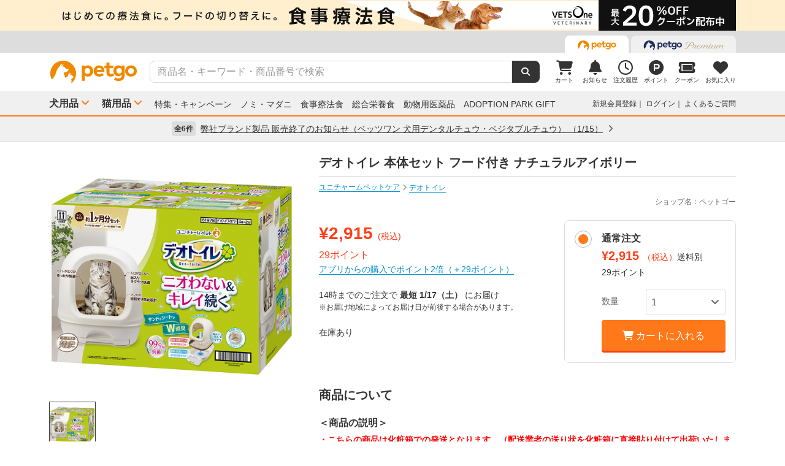

--- FILE ---
content_type: text/html; charset=UTF-8
request_url: https://www.petgo.jp/product/RqLbrxn?sku=3654148&category=p2i08-1013
body_size: 16350
content:
<!DOCTYPE html>
<html lang="ja">
    <head>
        <title>デオトイレ 本体セット フード付き ナチュラルアイボリー | ペットゴー</title>
        <meta charset="UTF-8">
        <meta name="keywords" content="デオトイレ 本体セット フード付き ナチュラルアイボリー,ユニチャームペットケア,デオトイレ">
        <meta name="description" content="デオトイレ 本体セット フード付き ナチュラルアイボリーを通販でお探しの方はまずペットゴーでチェック！">
        <meta name="viewport" content="width=device-width">
        <meta name="format-detection" content="telephone=no" />
        <meta http-equiv="X-UA-Compatible" content="IE=edge,chrome=1">

        <!-- og -->
        <meta property="og:title" content="デオトイレ 本体セット フード付き ナチュラルアイボリー | ペットゴー">
        <meta property="og:description" content="デオトイレ 本体セット フード付き ナチュラルアイボリーを通販でお探しの方はまずペットゴーでチェック！">
        <meta property="og:type" content="website">
        <!-- TODO 商品画像URL確定までコメントアウト -->
        <!--         <meta property="og:image" content="xxx">-->
        <meta property="og:url" content="">
        <!-- /og -->

        <link rel="canonical" href="" />
        <link rel="alternate" media="only screen and (max-width: 640px)" href="">
        <link rel="shortcut icon" href="/img/favicon.ico">
        <link rel="apple-touch-icon" href="/img/favicon.png">

        <!-- share style/scripts -->
        <link rel="stylesheet" href="/css/front/style.css?1761207584"/>
        <link rel="stylesheet" href="/css/front/slick.css?1574915207"/>
        <link rel="stylesheet" href="/css/front/slick-theme.css?1574915207"/>
        <link rel="stylesheet" href="/css/front/refactor-pc.css?1626765051"/>
        <link rel="stylesheet" href="/css/front/fontawesome.min.css?1710999265"/>
        <link rel="stylesheet" href="/css/front/premium-style-pc.css?1761207584"/>
        <script src="/js/front/jquery.min.js?1465903270"></script>
        <script src="/js/front/plugin.min.js?1465903270"></script>
        <script src="/js/front/jquery.customSelect.min.js?1465903270"></script>
        <script src="/js/front/share.js?1755580792"></script>
        <script src="/js/front/slick.min.js?1465903270"></script>
        <!-- /share style/scripts -->

        <!-- add style/scripts -->
        
        
<link rel="stylesheet" href="/css/front/magnific-popup.css?1560831566"/>
<link rel="stylesheet" href="/css/front/colorbox.css?1507783723"/>

<!-- 画面固有CSS処理 --------------------------------------------------------- -->
<style>
    .c-product-slide-wrap .slide {
        margin: 0 -4px;
    }
    .c-product-slide-wrap .slide li {
        margin: 0 4px;
    }
    .zoomContainer {
        z-index: 1;
    }
</style>

        
<script src="/js/front/pages/shop/shop_detail.js?1746599658"></script>
<script src="/js/front/jquery.magnific-popup.min.js?1465903270"></script>
<script src="/js/front/jquery.colorbox.js?1474266603"></script>
<script src="/js/front/jquery.elevatezoom.js?1582086961"></script>


    <!-- Add Google Tag Manager GA4 eコマースタグ(view_item) Data Layer -->
    <script>
        window.dataLayer = window.dataLayer || [];
        dataLayer.push({ ecommerce: null });
        dataLayer.push({
            //商品表示ベント
            event: "view_item",
            //Eコマースデータ
            ecommerce: {
                //通貨
                currency: 'JPY',
                //価格
                value: 2915,
                
                //商品情報
                items: [
                    {
                        //ショップ名
                        affiliation: 'ペットゴー',
                        
                        //商品ID（商品管理コード）
                        item_id: '4520699619780',
                        //商品名
                        item_name: 'デオトイレ 本体セット フード付き ナチュラルアイボリー',
                        //商品ブランド
                        item_brand: 'deotoilet',
                        //商品カテゴリ1
                        item_category: 'p2i08-1013',
                        //商品価格　※税込み
                        price: 2915,
                        //商品個数
                        quantity: 1
                    }
                ]
            }
        });
    </script>
    <!-- Add Google Tag Manager GA4 eコマースタグ(view_item) Data Layer -->

    <!-- Add Google Tag Manager GA4 商品詳細 Data Layer -->
    <script>
        window.dataLayer = dataLayer || [];
        dataLayer.push({
            management_code: '4520699619780',
            maker_jancode: '4520699619780',
            shop_jancode: '4520699619780',
            product_name: 'デオトイレ 本体セット フード付き ナチュラルアイボリー',
            purchase_price: 2915
        });
    </script>
    <!-- Add Google Tag Manager GA4 商品詳細 Data Layer -->


<!-- 画面固有JS処理 ----------------------------------------------------------->
<script>
    $(function () {

        //--------------------------------------------
        // お気に入り
        //--------------------------------------------
        $('#favorite-btn').on('click', function (e) {
            var $clicker = $(this);
            $clicker.disableButton();

            $.ajax({
                type: "POST",
                url: "/product/18838/favorite",
                data: {
                    _csrfToken: "a4a3cac1d2aceabff91fe66b368493a06a74c2c5937710d0029085afd96aa0d20066f79998572317f6525357e43a2233d9b201dad41bd4e6236428b0d35a3b01"
                }
            }).done(function (response) {
                //  お気に入りボタン表示を変更
                $('.favorite_add').hide();
                $('.favorite_added').show();

            }).fail(function (response) {
                $clicker.enableButton();
                if (response.status === 401) {
                    var url = response.responseJSON.errors;

                    window.location.href = url;

                } else {
                    //  エラー処理
                    var messages = $.map(response.responseJSON.errors,
                            function (error) {
                                return error.message;
                            }
                    );

                    alert(messages);
                }
            });

            return false;
        });

        //--------------------------------------------------------------------
        // 商品別クーポンの適用
        //--------------------------------------------------------------------
        $('#product-coupon-checkbox').on('click', function (e) {
            $.ajax({
                type: "POST",
                url: "/product/apply_product_coupon/18838/",
                data: {
                    _csrfToken: "a4a3cac1d2aceabff91fe66b368493a06a74c2c5937710d0029085afd96aa0d20066f79998572317f6525357e43a2233d9b201dad41bd4e6236428b0d35a3b01"
                }
            }).done(function (response) {
                $('#product-coupon-checkbox').css('pointer-events', 'none');
                $('.product-coupon-check').addClass('is-active');
                $('.product-coupon-caption-off').hide();
                $('.product-coupon-caption-on').show();

            }).fail(function (response) {
                if (response.status === 401) {
                    var url = response.responseJSON.errors;
                    window.location.href = url;
                } else {
                    //  エラー処理
                    var messages = $.map(response.responseJSON.errors,
                            function (error) {
                                return error.message;
                            }
                    );

                    alert(messages);
                }
            });

            return false;
        });

        //--------------------------------------------------------------------
        // 定期配送サイクル設定
        //--------------------------------------------------------------------
        $('#periodic-advance-cycle-on').on('click', function (e) {

            //初期ブロックは削除（データを渡さないため）
            $('.periodic_cycle_default_block').remove();
            //拡張ブロック表示
            $('.periodic_cycle_advance_block').show();

            return false;
        });

        //--------------------------------------------------------------------
        // 定期配送サイクル種別切替設定
        //--------------------------------------------------------------------
        $(".periodic_cycle_advance_block .c-form-select").on("change", function () {
            $('.periodic_cycle_advance_block').each(function () {
                $(this).find('label').removeClass('is-active');
            });

            $(this).parents('.periodic_cycle_advance_block').find('label').addClass('is-active');
            $(this).parents('.periodic_cycle_advance_block').find('label').find('input').prop("checked", true);
        });

        //--------------------------------------------------------------------
        // 支援用購入ボタン
        //
        // ※支援用商品表示時、支援用ボタンと自分用ボタンのカート追加処理
        //--------------------------------------------------------------------
        $('#gift-form-gift-buy').on('click', function () {
            //支援用カート追加
            $('#normal-order-form').attr('action', '/cart/favorite_push');
            $('#normal-order-form').submit();
        });
        $('#gift-form-self-buy').on('click', function () {
            //自分用カート追加
            $('#normal-order-form').attr('action', '/cart/push');
            $('#normal-order-form').submit();
        });

        //--------------------------------------------------------------------
        // カートブロックのラベル切替設定
        //--------------------------------------------------------------------
        //通常注文ラベル
        $(".order-block-label").on('click', function () {
            $('.order-block-label').addClass('is-active').closest('li').addClass('active');
            $('.periodic-block-label').removeClass('is-active').closest('li').removeClass('active');
            $('.js-periodic').hide();
            $('.js-order').show();
        });

        //定期便ラベル
        $(".periodic-block-label").on('click', function () {
            $('.periodic-block-label').addClass('is-active').closest('li').addClass('active');
            $('.order-block-label').removeClass('is-active').closest('li').removeClass('active');
            $('.js-order').hide();
            $('.js-periodic').show();
        });

        //--------------------------------------------------------------------
        // クーポンバルーン表示
        //--------------------------------------------------------------------
        $(document).on('click', function (event) {
            var class_name = event.target.className;

            if (class_name.match(/js-close-coupon/) || !class_name.match(/coupon_content/)) {
                $('.coupon_content').hide('slow');
            }
            if ($('.coupon_content').is(':hidden') && class_name.match(/js-open-coupon/)) {
                $('.coupon_content').show('slow');
            }
        });
        $('.coupon_content').show();

        //--------------------------------------------------------------------
        // 商品画像拡大
        //--------------------------------------------------------------------
        function zoom() {
            $('.zoomContainer').remove();
            var img = $('.p-product-flex .p-product-image-slide .slick-current img');
            // 動画の時は拡大しない
            if (img.hasClass('zoomable')) {
                img.elevateZoom({
                    zoomWindowFadeIn: 10,
                    zoomWindowFadeOut: 75,
                    zoomWindowOffetx: 40,
                    zoomWindowWidth: 680,
                    zoomWindowHeight: 680,
                    borderSize: 1,
                    cursor: 'pointer'
                });
            }
        }

        zoom();

        // サムネイル切り替え
        $('.p-product-thumb-slide .slick-slide').on('click', function () {
            zoom();
        });

    });
</script>

        <!-- /add style/scripts -->
        
                    
            </head>
    <body class="theme_cat">
        <!-- Google Tag Manager -->
<noscript><iframe src="//www.googletagmanager.com/ns.html?id=GTM-M5BG66"
height="0" width="0" style="display:none;visibility:hidden"></iframe></noscript>
<script>(function(w,d,s,l,i){w[l]=w[l]||[];w[l].push({'gtm.start':
new Date().getTime(),event:'gtm.js'});var f=d.getElementsByTagName(s)[0],
j=d.createElement(s),dl=l!='dataLayer'?'&l='+l:'';j.async=true;j.src=
'//www.googletagmanager.com/gtm.js?id='+i+dl;f.parentNode.insertBefore(j,f);
})(window,document,'script','dataLayer','GTM-M5BG66');</script>
<!-- End Google Tag Manager -->

        <div id="container">
            
            <div class="l-header">
            <div class="l-header-pos pos-slider">
            <div class="item item_1">
                <script>
    $(function () {
        $.getJSON("https://pos.petgo.jp/pages/global/areas/global_header_pc/banners/1?callback=?", {'title': $('title').text(), 'prs':0}, function (response) {

                    //POSブロック
                    var $pos = $(".pos_global_global_header_pc_1");

                    if (response.data.banner_html) {
                        $pos.html(response.data.banner_html);
                        if ($pos.data("target-type") === "slider") {
                            $('.' + $pos.data("target")).slick('setPosition');
                        }
                    }

                    //-----------------------------------------------
                    // 通常ブロック 解除
                    //-----------------------------------------------
                    if (!response.data.banner_html && $pos.data("target-type") === "block") {
                        if ($pos.data("target-item")) {
                            $("." + $pos.data("target-item")).remove();
                        }
                    }

                    //-----------------------------------------------
                    // スライダーブロック 解除
                    //-----------------------------------------------
                    if (!response.data.banner_html && $pos.data("target-type") === "slider") {
                        if ($pos.data("target") && $pos.data("target-item")) {
                            $('.' + $pos.data("target") + ' .' + $pos.data("target-item")).prop('disabled', true);
                            $('.' + $pos.data("target")).slick('slickFilter', ':not(:disabled)');
                            $('.' + $pos.data("target")).slick('setPosition');
                        }
                    }
                });
            });
</script>
<div class="pos_global_global_header_pc_1" data-target-type="slider" data-target="pos-slider" data-target-item="item_1"></div>
            </div>
            <div class="item item_2">
                <a class="ga--click_header-d2c-pc" href="https://www.petgo.jp/lp/veterinary-coupon-list">
                    <div style="background-color: #ffefcf;">
                        <img src="/img/front/layout/banner/vv_bnr_1120x50.png">
                    </div>
                </a>
            </div>
        </div>
    
    <div class="l-header-global">
        <div class="l-header-global-inr">
            <ul class="tab-area">
                <li class="tab-active">
                    <a class="ga--click_header-petgo" href="/"><img src="/img/front/layout/parts/logo_petgo.svg" alt="ペットゴー"></a>
                </li>
                <li>
                    <a class="ga--click_header-petgopremium" href="https://petgopremium.petgo.jp" target="_blank"><img src="/img/front/layout/parts/logo_petgopremium.svg" alt="ペットゴープレミアム"></a>
                </li>
            </ul>
        </div>
    </div>

    <div class="l-header-main">
        <div class="l-header-main-inr">
            <div class="l-header-main-logo">
                <a href="/"><img src="/img/front/layout/parts/logo_petgo.svg" alt="ペットゴー"></a>
            </div>
            <div class="l-header-main-search">
                <form class="search-form" action="/search/index" method="GET">
                    <input type="text" name="keyword" placeholder="商品名・キーワード・商品番号で検索" value="" class="suggest-query">
                    <button type="submit"></button>
                </form>
            </div>
            <div class="l-header-main-nav">
                <ul class="nav">
                    <li class="nav-list">
                        <a href="/cart">
                            <i class="fa-solid fa-cart-shopping"></i>
                            <div class="txt">カート</div>
                                <span id="cart-counter" class="num zero">0</span>

                        </a>
                    </li>
                    <li class="nav-list">
                        <a href="/notification">
                            <i class="fa-solid fa-bell"></i>
                            <div class="txt">お知らせ</div>
                                <span class="num zero">0</span>

                        </a>
                    </li>
                    <li class="nav-list">
                        <a href="/mypage/orders">
                            <i class="fa-regular fa-clock"></i>
                            <div class="txt">注文履歴</div>
                        </a>
                    </li>
                    <li class="nav-list">
                        <a href="https://id.petgo.jp/mypage/point">
                            <img src="/img/front/layout/parts/rn/icon_point.png">
                            <div class="txt">ポイント</div>
                        </a>
                    </li>
                    <li class="nav-list">
                        <a href="/mypage/coupon">
                            <i class="fa-solid fa-ticket"></i>
                            <div class="txt">クーポン</div>
                        </a>
                    </li>
                    <li class="nav-list">
                        <a href="/mypage/favorite">
                            <i class="fa-solid fa-heart"></i>
                            <div class="txt">お気に入り</div>
                        </a>
                    </li>
                </ul>
            </div>
        </div>
    </div>

    <div class="l-header-category">
        <div class="l-header-category-inr">
            <ul class="l-header-category-nav">
    <li class="nav-list nav-dropdown">
        <a href="/category/p1">犬用品</a>
        <div class="dropdown-inr"">
            <ul class="category-list">
                <li>
                    <h4><a href="/category/p1">すべての犬用品</a></h4>
                </li>
                <li>
                    <h4><a href="/category/p1i04">ノミ・マダニ駆除薬</a></h4>
                    <ul>
                                                    <li><a href="/category/p1i04-1072">ベッツワンプロテクトプラス</a></li>
                                                    <li><a href="/category/p1i04-1037">フロントライン</a></li>
                                                    <li><a href="/category/p1i04-1040">マイフリーガード</a></li>
                                                    <li><a href="/category/p1i04-1999">その他</a></li>
                                            </ul>
                </li>
                <li>
                    <h4><a href="/category/p1i03">食事療法食</a></h4>
                    <ul>
                                                    <li><a href="/category/p1i03-1071">ベッツワンベテリナリー</a></li>
                                                    <li><a href="/category/p1i03-1043">ロイヤルカナンベテリナリー･ダイエット</a></li>
                                                    <li><a href="/category/p1i03-1038">ベッツプラン</a></li>
                                                    <li><a href="/category/p1i03-1034">ヒルズプリスクリプション･ダイエット</a></li>
                                                    <li><a href="/category/p1i03-1011">サイエンスダイエットPRO</a></li>
                                                    <li><a href="/category/p1i03-1019">スペシフィック</a></li>
                                                    <li><a href="/category/p1i03-1054">森乳サンワールド</a></li>
                                                    <li><a href="/category/p1i03-1069">ベッツソリューション</a></li>
                                                    <li><a href="/category/p1i03-1999">その他</a></li>
                                            </ul>
                </li>
                <li>
                    <h4><a href="/category/p1i01">ドッグフード</a></h4>
                    <ul>
                                                    <li><a href="/category/p1i01-1027">ドライフード</a></li>
                                                    <li><a href="/category/p1i01-1020">セミモイスト</a></li>
                                                    <li><a href="/category/p1i01-1002">ウェットフード</a></li>
                                                    <li><a href="/category/p1i01-1036">ふりかけ･トッピング</a></li>
                                                    <li><a href="/category/p1i01-1028">ドリンク･ミルク</a></li>
                                                    <li><a href="/category/p1i01-1999">その他</a></li>
                                            </ul>
                </li>
                <li>
                    <h4><a href="/category/p1i05">動物用医薬品</a></h4>
                    <ul>
                                                    <li><a href="/category/p1i05-1062">皮膚薬</a></li>
                                                    <li><a href="/category/p1i05-1067">目薬</a></li>
                                                    <li><a href="/category/p1i05-1044">胃腸･下痢止め</a></li>
                                                    <li><a href="/category/p1i05-1056">虫下し</a></li>
                                                    <li><a href="/category/p1i05-1047">外耳炎薬</a></li>
                                                    <li><a href="/category/p1i05-1999">その他</a></li>
                                            </ul>
                </li>
                <li>
                    <h4><a href="/category/p1i06">おやつ・サプリメント</a></h4>
                    <ul>
                                                    <li><a href="/category/p1i06-1005">おやつ</a></li>
                                                    <li><a href="/category/p1i06-1012">サプリメント</a></li>
                                            </ul>
                </li>
                <li>
                    <h4><a href="/category/p1i07">ペットシーツ・トイレ用品</a></h4>
                    <ul>
                                                    <li><a href="/category/p1i07-1022">トイレシーツ</a></li>
                                                    <li><a href="/category/p1i07-1023">トイレトレー</a></li>
                                                    <li><a href="/category/p1i07-1029">ナプキン･オムツ</a></li>
                                                    <li><a href="/category/p1i07-1999">その他</a></li>
                                            </ul>
                </li>
                <li>
                    <h4><a href="/category/p1i09">シャンプー・ケア用品</a></h4>
                    <ul>
                                                    <li><a href="/category/p1i09-1016">シャンプー・リンス</a></li>
                                                    <li><a href="/category/p1i09-1018">スプレー・コロン</a></li>
                                                    <li><a href="/category/p1i09-1021">デンタルケア</a></li>
                                                    <li><a href="/category/p1i09-1030">パウケア（足）</a></li>
                                                    <li><a href="/category/p1i09-1033">バリカン</a></li>
                                                    <li><a href="/category/p1i09-1035">ブラシ・クシ</a></li>
                                                    <li><a href="/category/p1i09-1050">耳ケア</a></li>
                                                    <li><a href="/category/p1i09-1061">皮膚・ボディケア</a></li>
                                                    <li><a href="/category/p1i09-1066">目ケア</a></li>
                                                    <li><a href="/category/p1i09-1999">その他</a></li>
                                            </ul>
                </li>
                <li>
                    <h4><a href="/category/p1i12">犬用品・グッズ・おもちゃ</a></h4>
                    <ul>
                                                    <li><a href="/category/p1i12-1004">おもちゃ</a></li>
                                                    <li><a href="/category/p1i12-1007">お掃除･消臭</a></li>
                                                    <li><a href="/category/p1i12-1006">お散歩</a></li>
                                                    <li><a href="/category/p1i12-1026">ドライブ･アウトドア</a></li>
                                                    <li><a href="/category/p1i12-1053">食器･ボトル</a></li>
                                                    <li><a href="/category/p1i12-1039">ベッド・クッション</a></li>
                                                    <li><a href="/category/p1i12-1015">しつけ･マナー</a></li>
                                                    <li><a href="/category/p1i12-1046">介護用品</a></li>
                                                    <li><a href="/category/p1i12-1064">防虫･虫除け</a></li>
                                                    <li><a href="/category/p1i12-1049">季節商品</a></li>
                                                    <li><a href="/category/p1i12-1999">その他</a></li>
                                            </ul>
                </li>
            </ul>
        </div>
    </li>
    <li class="nav-list nav-dropdown">
        <a href="/category/p2">猫用品</a>
        <div class="dropdown-inr">
            <ul class="category-list">
                <li>
                    <h4><a href="/category/p2">すべての猫用品</a></h4>
                </li>
                <li>
                    <h4><a href="/category/p2i04">ノミ・マダニ駆除薬</a></h4>
                    <ul>
                                                    <li><a href="/category/p2i04-1072">ベッツワンプロテクトプラス</a></li>
                                                    <li><a href="/category/p2i04-1037">フロントライン</a></li>
                                                    <li><a href="/category/p2i04-1040">マイフリーガード</a></li>
                                                    <li><a href="/category/p2i04-1999">その他</a></li>
                                            </ul>
                </li>
                <li>
                    <h4><a href="/category/p2i03">食事療法食</a></h4>
                    <ul>
                                                    <li><a href="/category/p2i03-1071">ベッツワンベテリナリー</a></li>
                                                    <li><a href="/category/p2i03-1043">ロイヤルカナンベテリナリー･ダイエット</a></li>
                                                    <li><a href="/category/p2i03-1038">ベッツプラン</a></li>
                                                    <li><a href="/category/p2i03-1034">ヒルズプリスクリプション･ダイエット</a></li>
                                                    <li><a href="/category/p2i03-1011">サイエンスダイエットPRO</a></li>
                                                    <li><a href="/category/p2i03-1019">スペシフィック</a></li>
                                                    <li><a href="/category/p2i03-1054">森乳サンワールド</a></li>
                                                    <li><a href="/category/p2i03-1069">ベッツソリューション</a></li>
                                                    <li><a href="/category/p2i03-1999">その他</a></li>
                                            </ul>
                </li>
                <li>
                    <h4><a href="/category/p2i02">キャットフード</a></h4>
                    <ul>
                                                    <li><a href="/category/p2i02-1027">ドライフード</a></li>
                                                    <li><a href="/category/p2i02-1002">ウェットフード</a></li>
                                                    <li><a href="/category/p2i02-1036">ふりかけ･トッピング</a></li>
                                                    <li><a href="/category/p2i02-1028">ドリンク･ミルク</a></li>
                                            </ul>
                </li>
                <li>
                    <h4><a href="/category/p2i05">動物用医薬品</a></h4>
                    <ul>
                                                    <li><a href="/category/p2i05-1062">皮膚薬</a></li>
                                                    <li><a href="/category/p2i05-1067">目薬</a></li>
                                                    <li><a href="/category/p2i05-1044">胃腸･下痢止め</a></li>
                                                    <li><a href="/category/p2i05-1056">虫下し</a></li>
                                                    <li><a href="/category/p2i05-1047">外耳炎薬</a></li>
                                                    <li><a href="/category/p2i05-1999">その他</a></li>
                                            </ul>
                </li>
                <li>
                    <h4><a href="/category/p2i06">おやつ・サプリメント</a></h4>
                    <ul>
                                                    <li><a href="/category/p2i06-1005">おやつ</a></li>
                                                    <li><a href="/category/p2i06-1012">サプリメント</a></li>
                                            </ul>
                </li>
                <li>
                    <h4><a href="/category/p2i08">猫砂・トイレ用品</a></h4>
                    <ul>
                                                    <li><a href="/category/p2i08-1059">猫砂</a></li>
                                                    <li><a href="/category/p2i08-1013">システムトイレ</a></li>
                                                    <li><a href="/category/p2i08-1068">トイレ本体</a></li>
                                                    <li><a href="/category/p2i08-1029">ナプキン･オムツ</a></li>
                                                    <li><a href="/category/p2i08-1999">その他</a></li>
                                            </ul>
                </li>
                <li>
                    <h4><a href="/category/p2i09">シャンプー・ケア用品</a></h4>
                    <ul>
                                                    <li><a href="/category/p2i09-1016">シャンプー・リンス</a></li>
                                                    <li><a href="/category/p2i09-1018">スプレー・コロン</a></li>
                                                    <li><a href="/category/p2i09-1021">デンタルケア</a></li>
                                                    <li><a href="/category/p2i09-1030">パウケア（足）</a></li>
                                                    <li><a href="/category/p2i09-1035">ブラシ・クシ</a></li>
                                                    <li><a href="/category/p2i09-1050">耳ケア</a></li>
                                                    <li><a href="/category/p2i09-1058">爪切り</a></li>
                                                    <li><a href="/category/p2i09-1061">皮膚・ボディケア</a></li>
                                                    <li><a href="/category/p2i09-1066">目ケア</a></li>
                                                    <li><a href="/category/p2i09-1999">その他</a></li>
                                            </ul>
                </li>
                <li>
                    <h4><a href="/category/p2i13">猫用品・グッズ・おもちゃ</a></h4>
                    <ul>
                                                    <li><a href="/category/p2i13-1004">おもちゃ</a></li>
                                                    <li><a href="/category/p2i13-1007">お掃除･消臭</a></li>
                                                    <li><a href="/category/p2i13-1006">お散歩</a></li>
                                                    <li><a href="/category/p2i13-1053">食器･ボトル</a></li>
                                                    <li><a href="/category/p2i13-1039">ベッド・クッション</a></li>
                                                    <li><a href="/category/p2i13-1010">サークル･ケージ</a></li>
                                                    <li><a href="/category/p2i13-1008">キャットタワー</a></li>
                                                    <li><a href="/category/p2i13-1057">爪とぎ</a></li>
                                                    <li><a href="/category/p2i13-1015">しつけ･マナー</a></li>
                                                    <li><a href="/category/p2i13-1046">介護用品</a></li>
                                                    <li><a href="/category/p2i13-1064">防虫･虫除け</a></li>
                                                    <li><a href="/category/p2i13-1049">季節商品</a></li>
                                                    <li><a href="/category/p2i13-1999">その他</a></li>
                                            </ul>
                </li>
            </ul>
        </div>
    </li>
</ul>

            <ul class="l-header-category-link">
                <li><a href="/lp/sp2601">特集・キャンペーン</a></li>
                <li><a href="/feat/nomim/">ノミ・マダニ</a></li>
                <li><a href="/feat/vets/">食事療法食</a></li>
                <li><a href="/feat/allna/">総合栄養食</a></li>
                <li><a href="/lp/iyaku">動物用医薬品</a></li>
                <li><a href="/lp/adoption-park-gift">ADOPTION PARK GIFT</a></li>
            </ul>
            <ul class="l-header-category-user">
                                    <li class="menu-list">
                        <a href="https://id.petgo.jp/entry?s_c=petgo&r_u=https%3A%2F%2Fwww.petgo.jp%2Fproduct%2FRqLbrxn%3Fsku%3D3654148%26category%3Dp2i08-1013&l_c=payment">新規会員登録</a>
                    </li>
                    <li class="menu-list">
                        <a href="https://id.petgo.jp/auth/login?s_c=petgo&r_u=https%3A%2F%2Fwww.petgo.jp%2Fproduct%2FRqLbrxn%3Fsku%3D3654148%26category%3Dp2i08-1013&l_c=payment">ログイン</a>
                    </li>
                                <li class="menu-list">
                    <a href="https://faq.petgo.jp/petgo" target="_blank">よくあるご質問</a>
                </li>
            </ul>
        </div>
    </div>
</div>


<script src="/js/front/jquery.suggest.js?1612849244"></script>
<script src="/js/front/jquery.menu-aim.js?1596612128"></script>
<script src="/js/front/jquery-ui.min.js?1473685536"></script>
<link rel="stylesheet" href="/css/front/jquery.suggest.css?1612849244"/>
<link rel="stylesheet" href="/css/front/jquery-ui.min.css?1554097833"/>
<script src="/js/front/jquery.ui.autocomplete.html.js?1612849244"></script>
<script>
    $(function () {
        $(".suggest-query").autocomplete({
            delay: 200,
            source: '/search/suggest',
            html: true,
            select: function (event, ui) {
                $(".search-form input").val(ui.item.value);
                $(".search-form").submit();
            },
            open: function (event, ui) {
                $(".ui-menu-item").slice(10).remove();
                $(".ui-menu-item").css({'font-weight': 'bolder'});
                $(".ui-menu-item span").css({'font-weight': 'normal'});
            }
        });
        $(".suggest-query").focusin(function () {
            $(this).autocomplete("search");
        });
    });
</script>


<script>
    $(function () {
        $('.pos-slider').slick({
            dots: false,
            autoplay: true,
            autoplaySpeed: 4000,
            arrows: false,
            fade: true,
            speed: 1000,
            infinite: true
        });
    });
</script>
                        <div class="l-header-info">
            <div class="l-header-info-inr">
                <a href="/information" class="link-area">
                    <div class="link-txt">
                        <span class="num">全6件</span>
                        <span class="ttl">
                            弊社ブランド製品 販売終了のお知らせ（ベッツワン 犬用デンタルチュウ・ベジタブルチュウ）
                                                            （1/15）
                                                    </span>
                        <i class="fa-solid fa-angle-right"></i>
                    </div>
                </a>
            </div>
        </div>
    

            <div class="contents">
                




    








<!-- 画面固有CSS --------------------------------------------------------- -->


<!-- 画面固有JS --------------------------------------------------------- -->






<div class="l-main-wrap u-margin-top-20" itemscope itemtype="http://schema.org/Product">

    
    
    
    
    
    
    
    
    
    
    
    <div class="p-product-flex">
        <div class="p-product-flex-left">
            
            <div class="p-product-state-img"><span class=""></span></div>

            
            <ul class="p-product-image-slide">
                                                    <li class="slick-slide">
                        <a data-mfp-src="https://petgo-commerce.s3-ap-northeast-1.amazonaws.com/product/petgo/4520699619780/l-image1.jpg">
                            <img class="zoomable" src="https://petgo-commerce.s3-ap-northeast-1.amazonaws.com/product/petgo/4520699619780/m-image1.jpg" data-zoom-image="https://petgo-commerce.s3-ap-northeast-1.amazonaws.com/product/petgo/4520699619780/l-image1.jpg" alt="" width="400" itemprop="image">
                        </a>
                    </li>
                                                                                                                            </ul>

            
            <div class="p-product-thumb-slide">
                                    <div style="cursor:pointer;" class="slick-slide">
                        <div class="inner"><img src="https://petgo-commerce.s3-ap-northeast-1.amazonaws.com/product/petgo/4520699619780/thum-image1.jpg" alt="" width="76"></div>
                    </div>
                                                                                                                            </div>

            
                            <div class="c-btn-secondary u-margin-top-8 u-width-medium bookmark_add favorite_add" >
                    <button type="button" class="bookmark" id="favorite-btn"><i class="fa-solid fa-heart"></i>&nbsp;お気に入り追加</button>
                </div>
                <div class="c-btn-disabled u-margin-top-8 u-width-medium bookmark_add favorite_added"style="display:none">
                    <a style="pointer-events : none;"><i class="fa-solid fa-heart"></i>&nbsp;お気に入り追加済み</a>
                </div>
            
            
                                                <div class="c-btn-secondary c-product-review-ave u-margin-top-8 u-width-medium">
                        <a href="/product/18838/review/all">
                            <span itemprop="aggregateRating" itemscope itemtype="http://schema.org/AggregateRating">
                                <span class="ave rank5"><i class="fa-solid fa-star"></i><i class="fa-solid fa-star"></i><i class="fa-solid fa-star"></i><i class="fa-solid fa-star"></i><i class="fa-solid fa-star"></i></span>
                                <span itemprop="ratingValue" class="u-text-bold u-text-16">5.0</span>
                            </span>
                            &emsp;レビューを見る（<span itemprop="ratingCount">1</span>）
                        </a>
                    </div>
                                    </div>

        <div class="p-product-flex-right">

            
            
            
            <h1 class="p-product-name" itemprop="name">デオトイレ 本体セット フード付き ナチュラルアイボリー</h1><!-- ID：18838 --><!-- リードタイム：0 - 当日発送 -->

            
            <ul class="p-product-info u-text-12 u-margin-top-8">
                
                                    <li>
                                                                                    <a href="/cat/maker/unicharm/brand" class="u-text-link">ユニチャームペットケア</a>
                                                                        </li>
                
                
                                    <li>
                                                                                    <a href="/cat/maker/unicharm/brand/deotoilet" class="u-text-link" itemprop="brand" itemscope itemtype="http://schema.org/Brand">
                                    <span itemprop="name">デオトイレ</span>
                                </a>
                                                                        </li>
                            </ul>

            
            <div class="u-text-right u-text-12 u-color-gray u-margin-top-4">
                                    ショップ名：ペットゴー<!-- shop：ペットゴー -->
                            </div>

            <div class="p-product-content u-margin-top-20">
                <div class="p-product-content-left">

                    
                    <div class="p-product-price">

                        
                        <div class="u-color-red" itemprop="offers" itemscope itemtype="http://schema.org/Offer">
                            <span class="price">
                                <span itemprop="priceCurrency" content="JPY">&yen;</span><span itemprop="price" content="2,915">2,915</span>
                            </span>
                            <span>(税込)</span>
                        </div>

                        
                        <div class="u-text-16">
                            
                            <span class="u-color-red">29ポイント</span>

                            
                                                    </div>

                        
                                                    <div>
                                <a class="u-text-link" href="/lp/app_dl">
                                                                            アプリからの購入でポイント2倍（＋29ポイント）
                                                                    </a>
                            </div>
                                            </div>

                    
                    <div class="p-product-coupon u-margin-top-20">

                        
                        
                        
                                                                    </div>

                    
                                                                        <div class="u-margin-top-20">
                                                                    14時までのご注文で
                                                                <span class="u-text-bold">
                                                                            最短
                                                                        
                                    
                                    1/17（土）

                                    
                                                                    </span>
                                にお届け
                            </div>
                            <div>
                                                                    <div class="u-text-12">※お届け地域によってお届け日が前後する場合があります。</div>
                                                            </div>
                                            
                    
                    <div class="u-margin-top-20">
                                                    在庫あり                                            </div>

                    
                    
                    
                    
                    
                                        <div class="p-product-size u-margin-top-20">
                        
                        
                        
                        
                        
                                            </div>

                    
                    
                    
                                                                                </div>

                
                <div class="p-product-content-right">

                    
                    
                    
                    
                    
                    
                    
                    
                    
                    
                                            <div class="p-product-order">
                            <div class="order-type">
                                <ul class="order-list">

                                    
                                    <li class="order-list-block active">
                                        <form action="/cart/push" method="post" id="normal-order-form">

                                            
                                            <label for="order01" class="order-label order-block-label is-active">
                                                <div class="caption">通常注文</div>
                                                <div class="price">
                                                    &yen;2,915
                                                                                                            <span class="u-text-14 u-text-regular">（税込）<span class="u-color-sumi">送料別</span></span>
                                                                                                    </div>
                                                <div class="point">
                                                    
                                                    29ポイント

                                                    
                                                                                                    </div>

                                                
                                                                                            </label>

                                            
                                            <div class="js-order" >
                                                
                                                <div class="order-select">
                                                    <div class="c-form-list-label select-txt">数量</div>
                                                    <div class="c-form-select-wrap select-box">
                                                        <select name="cart[1][quantity]" class="c-form-select">
                                                                                                                            <option value="1">1</option>
                                                                                                                            <option value="2">2</option>
                                                                                                                    </select>
                                                    </div>
                                                </div>

                                                                                                    
                                                    <div class="c-btn-primary u-margin-top-8">
                                                        <button type="submit"><i class="fa-solid fa-cart-shopping"></i>&nbsp;カートに入れる</button>
                                                    </div>
                                                                                            </div>

                                            
                                            <input type="hidden" name="cart[1][product_id]" value="18838"/>
                                            <input type="hidden" name="_csrfToken" value="a4a3cac1d2aceabff91fe66b368493a06a74c2c5937710d0029085afd96aa0d20066f79998572317f6525357e43a2233d9b201dad41bd4e6236428b0d35a3b01">
                                        </form>
                                    </li>

                                    
                                                                    </ul>
                            </div>
                        </div>
                    
                </div>
            </div>

            
            <div class="p-product-about u-margin-top-40">
                <h2 class="c-title-page-sub">商品について</h2>

                
                
                
                                                    
                
                
                
                
                
                
                
                <div class="u-margin-top-20">
                    <h3 class="u-text-bold">＜商品の説明＞</h3>
                    <div itemprop="description" class="u-margin-top-4"><font color=red><b>・こちらの商品は化粧箱での発送となります。（配送業者の送り状を化粧箱に直接貼り付けて出荷いたします）<br>・目隠し梱包不可</b></font><br><br><br>●ニオわない＆キレイ続く。<br>●９９．９％抗菌※2、シートとサンドでＷ消臭。<br>●撥水で足元サラサラ清潔、シートは週１回※１、サンドは月１回交換※１でお手入れカンタン。<br>※１愛猫１頭（体重８ｋｇまで）のデオトイレ使用時。ウンチをした場合は早く取り除いてください。<br>※２第三者機関による消臭・抗菌サンド、消臭・抗菌シートの抗菌性試験結果。すべての菌を抑制するわけではありません。<br><br>●フード付きナチュラルアイボリー</div>
                </div>

                
                                    <div class="u-margin-top-20">
                        <h3 class="u-text-bold">＜素材・材質・成分＞</h3>
                        <table class="c-table u-margin-top-4">
                                                            <tr>
                                    <th>素材</th>
                                    <td>【猫の室内用トイレ】材質:ポリプロピレン【猫の室内トイレ用砂】主な素材:ゼオライト、シリカゲル【猫の室内トイレ用シート】主な素材:ポリオレフィン・ポリエステル不織布、綿状パルプ、吸水紙、高分子吸水材、ポリエチレンフィルム、抗菌剤、ホットメルト接着剤、香料入り消臭マイクロカプセル</td>
                                </tr>
                                                                                                                                                                                                                                    <tr>
                                    <th>原産国</th>
                                    <td>日本</td>
                                </tr>
                                                                                                                    <tr>
                                    <th>ブランド</th>
                                    <td>
                                                                                                                                                                                        <a href="/cat/maker/unicharm/brand/deotoilet" class="u-text-link">デオトイレ</a>
                                                                                                                                                                        </td>
                                </tr>
                                                    </table>
                    </div>
                
                
                                                                                        
                
                                                                                <div class="u-margin-top-20">
                            <h3 class="u-text-bold">＜使用方法＞</h3>
                            <div class="u-margin-top-4">詳しい使用方法は同梱の案内紙をご覧ください。【セット方法】1.トイレ上部をトイレ下部にセットする2.引き出しトレーに【専用取替シート】を1枚敷く3.スノコ部に1袋分(2l)の【専用取替サンド】を敷きつめる【お手入れ方法】1.週に1回※2、使用した【専用取替シート】を取り出し、別売りの【専用取替シート】を敷く2.ウンチは専用スコップで取り除く3.サンドが少なくなったら、別売りの【専用取替サンド】を補充する4.1ヶ月※2に1回サンドを交換する※2愛猫1頭(体重8kgまで)の1日の平均尿量と【消臭・抗菌シート】の保水量から使用期間の目安を算出しました。(当社調べ)飼育している愛猫の数、体重や体調、尿量、使用しているトイレの広さ、季節によって変化します。使用期間は目安として早めに交換してください。</div>
                        </div>
                                    
                
                                                    
                
                                    <div class="u-margin-top-20">
                        <h3 class="u-text-bold">＜免責事項＞</h3>
                        <div class="u-margin-top-4">本サイトに掲載されている商品情報は、商品パッケージやカタログ、またはメーカーから提供された情報に基づくものであり、その内容について当社は責任を負いかねます。これらについてのお問い合わせはメーカーに直接行っていただきますようお願いいたします。また、メーカーによる仕様変更に伴い商品の表記と実際の仕様が異なる場合がございます。</div>
                    </div>
                            </div>
        </div>
    </div>

    
                <div class="u-margin-top-40">
        <h2 class="c-title-page-sub">この商品を買った人はこんな商品も買っています</h2>
        <div class="c-product-slide-wrap u-margin-top-4 u-padding-12 u-bg-whitesmoke">
            <ul class="c-product-slide slide">
                                    <li class="c-product-card">
                        <a class="u-padding-8 ga--click_product-recommend1" href="/product/ArlPMLZ?sku=6041301&category=p2i08-1059-2206">
                            <div class="card-thumb">
                                <img src="https://petgo-commerce.s3-ap-northeast-1.amazonaws.com/product/petgo/4520699680568/s-image1.jpg" alt="デオトイレ 飛び散らない消臭・抗菌サンド 4L" onerror="this.onerror=null;this.src='/img/front/layout/parts/noimage.gif';">
                            </div>
                            <div class="card-detail">
                                <div class="name">デオトイレ 飛び散らない消臭・抗菌サンド 4L</div>
                                <div class="price">&yen;1,375</div>
                            </div>
                        </a>
                    </li>
                                    <li class="c-product-card">
                        <a class="u-padding-8 ga--click_product-recommend2" href="/product/RdCQbSv?sku=3569325&category=p2i08-1013">
                            <div class="card-thumb">
                                <img src="https://petgo-commerce.s3-ap-northeast-1.amazonaws.com/product/petgo/4520699632291/s-image1.jpg" alt="デオトイレ 複数ねこ用 消臭・抗菌シート 16枚" onerror="this.onerror=null;this.src='/img/front/layout/parts/noimage.gif';">
                            </div>
                            <div class="card-detail">
                                <div class="name">デオトイレ 複数ねこ用 消臭・抗菌シート 16枚</div>
                                <div class="price">&yen;1,848</div>
                            </div>
                        </a>
                    </li>
                                    <li class="c-product-card">
                        <a class="u-padding-8 ga--click_product-recommend3" href="/product/xqlvxhB?sku=9905566&category=p1i12-1007-2131">
                            <div class="card-thumb">
                                <img src="https://petgo-commerce.s3-ap-northeast-1.amazonaws.com/product/petgo/4580298876021/s-image1.jpg" alt="ペットゴー オリジナル ペット用ウェットティッシュ 80枚×3個【まとめ買い】" onerror="this.onerror=null;this.src='/img/front/layout/parts/noimage.gif';">
                            </div>
                            <div class="card-detail">
                                <div class="name">ペットゴー オリジナル ペット用ウェットティッシュ 80枚×3個【まとめ買い】</div>
                                <div class="price">&yen;390</div>
                            </div>
                        </a>
                    </li>
                                    <li class="c-product-card">
                        <a class="u-padding-8 ga--click_product-recommend4" href="/product/oiqPrrN?sku=7893874&category=p2i08-1013">
                            <div class="card-thumb">
                                <img src="https://petgo-commerce.s3-ap-northeast-1.amazonaws.com/product/petgo/4520699677919/s-image1.jpg" alt="デオトイレ 消臭・抗菌シート 20枚" onerror="this.onerror=null;this.src='/img/front/layout/parts/noimage.gif';">
                            </div>
                            <div class="card-detail">
                                <div class="name">デオトイレ 消臭・抗菌シート 20枚</div>
                                <div class="price">&yen;1,848</div>
                            </div>
                        </a>
                    </li>
                                    <li class="c-product-card">
                        <a class="u-padding-8 ga--click_product-recommend5" href="/product/wlaWqiF?sku=0015668&category=p2i08-1059-2402">
                            <div class="card-thumb">
                                <img src="https://petgo-commerce.s3-ap-northeast-1.amazonaws.com/product/petgo/4520699680759/s-image1.jpg" alt="デオトイレ 飛び散らない緑茶成分入り消臭サンド 4L" onerror="this.onerror=null;this.src='/img/front/layout/parts/noimage.gif';">
                            </div>
                            <div class="card-detail">
                                <div class="name">デオトイレ 飛び散らない緑茶成分入り消臭サンド 4L</div>
                                <div class="price">&yen;1,375</div>
                            </div>
                        </a>
                    </li>
                                    <li class="c-product-card">
                        <a class="u-padding-8 ga--click_product-recommend6" href="/product/VZoVOYk?sku=3240472&category=p2i08-1013">
                            <div class="card-thumb">
                                <img src="https://petgo-commerce.s3-ap-northeast-1.amazonaws.com/product/petgo/4520699685525/s-image1.jpg" alt="デオトイレ ふんわり香る消臭・抗菌サンド ホワイトフローラルの香り 3.8Ｌ" onerror="this.onerror=null;this.src='/img/front/layout/parts/noimage.gif';">
                            </div>
                            <div class="card-detail">
                                <div class="name">デオトイレ ふんわり香る消臭・抗菌サンド ホワイトフローラルの香り 3.8Ｌ</div>
                                <div class="price">&yen;1,375</div>
                            </div>
                        </a>
                    </li>
                                    <li class="c-product-card">
                        <a class="u-padding-8 ga--click_product-recommend7" href="/product/RWqnyiT?sku=5050398&category=p2i08-1068">
                            <div class="card-thumb">
                                <img src="https://petgo-commerce.s3-ap-northeast-1.amazonaws.com/product/petgo/4520699689790/s-image1.jpg" alt="デオトイレ 快適ワイド 本体セット" onerror="this.onerror=null;this.src='/img/front/layout/parts/noimage.gif';">
                            </div>
                            <div class="card-detail">
                                <div class="name">デオトイレ 快適ワイド 本体セット</div>
                                <div class="price">&yen;3,743</div>
                            </div>
                        </a>
                    </li>
                                    <li class="c-product-card">
                        <a class="u-padding-8 ga--click_product-recommend8" href="/product/JXddtVl?sku=0950327&category=p2i06-1005-2233">
                            <div class="card-thumb">
                                <img src="https://petgo-commerce.s3-ap-northeast-1.amazonaws.com/product/petgo/4520699623770/s-image1.jpg" alt="銀のスプーン 三ツ星グルメおやつ 3種の魚介・鶏ささみ味アソート とろ～りまぐろ入り 鶏ささみ入り ほたて貝柱入り 108g" onerror="this.onerror=null;this.src='/img/front/layout/parts/noimage.gif';">
                            </div>
                            <div class="card-detail">
                                <div class="name">銀のスプーン 三ツ星グルメおやつ 3種の魚介・鶏ささみ味アソート とろ～りまぐろ入り 鶏ささみ入り ほたて貝柱入り 108g</div>
                                <div class="price">&yen;460</div>
                            </div>
                        </a>
                    </li>
                                    <li class="c-product-card">
                        <a class="u-padding-8 ga--click_product-recommend9" href="/product/CFnwkLh?sku=9539626&category=p1i07-1022-2364">
                            <div class="card-thumb">
                                <img src="https://petgo-commerce.s3-ap-northeast-1.amazonaws.com/product/petgo/4580298871095/s-image1.jpg" alt="ペットゴー 炭でニオイを吸着する超厚型シーツ レギュラー 88枚" onerror="this.onerror=null;this.src='/img/front/layout/parts/noimage.gif';">
                            </div>
                            <div class="card-detail">
                                <div class="name">ペットゴー 炭でニオイを吸着する超厚型シーツ レギュラー 88枚</div>
                                <div class="price">&yen;1,465</div>
                            </div>
                        </a>
                    </li>
                                    <li class="c-product-card">
                        <a class="u-padding-8 ga--click_product-recommend10" href="/product/TGSbHzi?sku=6315328&category=p2i03-1034-2501">
                            <div class="card-thumb">
                                <img src="https://petgo-commerce.s3-ap-northeast-1.amazonaws.com/product/petgo/0052742028880/s-image1.jpg" alt="ヒルズ 食事療法食 猫用 腸内バイオーム 繊維＆消化ケア コンフォート ドライ 2kg" onerror="this.onerror=null;this.src='/img/front/layout/parts/noimage.gif';">
                            </div>
                            <div class="card-detail">
                                <div class="name">ヒルズ 食事療法食 猫用 腸内バイオーム 繊維＆消化ケア コンフォート ドライ 2kg</div>
                                <div class="price">&yen;7,205</div>
                            </div>
                        </a>
                    </li>
                                    <li class="c-product-card">
                        <a class="u-padding-8 ga--click_product-recommend11" href="/product/iQeyIRu?sku=5577311&category=p2i08-1013">
                            <div class="card-thumb">
                                <img src="https://petgo-commerce.s3-ap-northeast-1.amazonaws.com/product/petgo/4520699631980/s-image1.jpg" alt="デオトイレ 香る消臭シート ナチュラルソープの香り 20枚" onerror="this.onerror=null;this.src='/img/front/layout/parts/noimage.gif';">
                            </div>
                            <div class="card-detail">
                                <div class="name">デオトイレ 香る消臭シート ナチュラルソープの香り 20枚</div>
                                <div class="price">&yen;1,848</div>
                            </div>
                        </a>
                    </li>
                                    <li class="c-product-card">
                        <a class="u-padding-8 ga--click_product-recommend12" href="/product/tNSgARy?sku=6628393&category=p2i02-1027-2506-3039">
                            <div class="card-thumb">
                                <img src="https://petgo-commerce.s3-ap-northeast-1.amazonaws.com/product/petgo/4580298870166/s-image1.jpg" alt="ベッツワンプレミアム 毎日の健康維持 成猫用 インドア チキン 2kg" onerror="this.onerror=null;this.src='/img/front/layout/parts/noimage.gif';">
                            </div>
                            <div class="card-detail">
                                <div class="name">ベッツワンプレミアム 毎日の健康維持 成猫用 インドア チキン 2kg</div>
                                <div class="price">&yen;3,236</div>
                            </div>
                        </a>
                    </li>
                                    <li class="c-product-card">
                        <a class="u-padding-8 ga--click_product-recommend13" href="/product/pcLSeVq?sku=8441623&category=p2i03-1071-2505">
                            <div class="card-thumb">
                                <img src="https://petgo-commerce.s3-ap-northeast-1.amazonaws.com/product/petgo/4580298870074/s-image1.jpg" alt="ベッツワンベテリナリー 猫用 pHケア チキン 2kg" onerror="this.onerror=null;this.src='/img/front/layout/parts/noimage.gif';">
                            </div>
                            <div class="card-detail">
                                <div class="name">ベッツワンベテリナリー 猫用 pHケア チキン 2kg</div>
                                <div class="price">&yen;4,785</div>
                            </div>
                        </a>
                    </li>
                                    <li class="c-product-card">
                        <a class="u-padding-8 ga--click_product-recommend14" href="/product/LQgDamp?sku=6670535&category=p2i06-1005-2999">
                            <div class="card-thumb">
                                <img src="https://petgo-commerce.s3-ap-northeast-1.amazonaws.com/product/petgo/4902397861249/s-image1.jpg" alt="グリニーズ 猫用 チキン＆サーモン味 旨味ミックス 130g" onerror="this.onerror=null;this.src='/img/front/layout/parts/noimage.gif';">
                            </div>
                            <div class="card-detail">
                                <div class="name">グリニーズ 猫用 チキン＆サーモン味 旨味ミックス 130g</div>
                                <div class="price">&yen;908</div>
                            </div>
                        </a>
                    </li>
                                    <li class="c-product-card">
                        <a class="u-padding-8 ga--click_product-recommend15" href="/product/QxoUjWj?sku=3957797&category=p2i02-1002-2500">
                            <div class="card-thumb">
                                <img src="https://petgo-commerce.s3-ap-northeast-1.amazonaws.com/product/petgo/4902397864332/s-image1.jpg" alt="ニュートロ デイリーディッシュ キャット シニア猫用 チキン＆ツナ クリーミーなペーストタイプ パウチ 35g×12個【まとめ買い】" onerror="this.onerror=null;this.src='/img/front/layout/parts/noimage.gif';">
                            </div>
                            <div class="card-detail">
                                <div class="name">ニュートロ デイリーディッシュ キャット シニア猫用 チキン＆ツナ クリーミーなペーストタイプ パウチ 35g×12個【まとめ買い】</div>
                                <div class="price">&yen;1,488</div>
                            </div>
                        </a>
                    </li>
                                    <li class="c-product-card">
                        <a class="u-padding-8 ga--click_product-recommend16" href="/product/mFXMNFl?sku=0048199&category=p2i03-1034-2008">
                            <div class="card-thumb">
                                <img src="https://petgo-commerce.s3-ap-northeast-1.amazonaws.com/product/petgo/0052742236902/s-image1.jpg" alt="ヒルズ 食事療法食 猫用 c/d シーディー マルチケア 尿ケア ドライ 2kg" onerror="this.onerror=null;this.src='/img/front/layout/parts/noimage.gif';">
                            </div>
                            <div class="card-detail">
                                <div class="name">ヒルズ 食事療法食 猫用 c/d シーディー マルチケア 尿ケア ドライ 2kg</div>
                                <div class="price">&yen;6,545</div>
                            </div>
                        </a>
                    </li>
                                    <li class="c-product-card">
                        <a class="u-padding-8 ga--click_product-recommend17" href="/product/ZOPYhvh?sku=9074774&category=p2i02-1027-2366-3041">
                            <div class="card-thumb">
                                <img src="https://petgo-commerce.s3-ap-northeast-1.amazonaws.com/product/petgo/3182550784399/s-image1.jpg" alt="【送料無料】ロイヤルカナン FHN インドア7+ 1.5kg" onerror="this.onerror=null;this.src='/img/front/layout/parts/noimage.gif';">
                            </div>
                            <div class="card-detail">
                                <div class="name">【送料無料】ロイヤルカナン FHN インドア7+ 1.5kg</div>
                                <div class="price">&yen;3,293</div>
                            </div>
                        </a>
                    </li>
                                    <li class="c-product-card">
                        <a class="u-padding-8 ga--click_product-recommend18" href="/product/TUEHHBl?sku=8090042&category=p2i02-1027-2293-3041">
                            <div class="card-thumb">
                                <img src="https://petgo-commerce.s3-ap-northeast-1.amazonaws.com/product/petgo/4902112043127/s-image1.jpg" alt="ビューティープロ キャット 猫下部尿路の健康維持 11歳以上  1.4kg" onerror="this.onerror=null;this.src='/img/front/layout/parts/noimage.gif';">
                            </div>
                            <div class="card-detail">
                                <div class="name">ビューティープロ キャット 猫下部尿路の健康維持 11歳以上  1.4kg</div>
                                <div class="price">&yen;1,562</div>
                            </div>
                        </a>
                    </li>
                                    <li class="c-product-card">
                        <a class="u-padding-8 ga--click_product-recommend19" href="/product/UpDTwPb?sku=1114841&category=p2i13-1007-2415">
                            <div class="card-thumb">
                                <img src="https://petgo-commerce.s3-ap-northeast-1.amazonaws.com/product/petgo/4973293373181/s-image1.jpg" alt="JOYPET(ジョイペット) 天然成分消臭剤 ネコのフン・オシッコ臭専用 270mL" onerror="this.onerror=null;this.src='/img/front/layout/parts/noimage.gif';">
                            </div>
                            <div class="card-detail">
                                <div class="name">JOYPET(ジョイペット) 天然成分消臭剤 ネコのフン・オシッコ臭専用 270mL</div>
                                <div class="price">&yen;558</div>
                            </div>
                        </a>
                    </li>
                                    <li class="c-product-card">
                        <a class="u-padding-8 ga--click_product-recommend20" href="/product/TsPUjbt?sku=6843022&category=p2i13-1004-2442">
                            <div class="card-thumb">
                                <img src="https://petgo-commerce.s3-ap-northeast-1.amazonaws.com/product/petgo/4984937665746/s-image1.jpg" alt="ペッツルート カシャぶんスーパーロング バード 1本入" onerror="this.onerror=null;this.src='/img/front/layout/parts/noimage.gif';">
                            </div>
                            <div class="card-detail">
                                <div class="name">ペッツルート カシャぶんスーパーロング バード 1本入</div>
                                <div class="price">&yen;531</div>
                            </div>
                        </a>
                    </li>
                                    <li class="c-product-card">
                        <a class="u-padding-8 ga--click_product-recommend21" href="/product/YeMslXl?sku=7757387&category=p1i09-1050">
                            <div class="card-thumb">
                                <img src="https://petgo-commerce.s3-ap-northeast-1.amazonaws.com/product/petgo/4973640002665/s-image1.jpg" alt="毎日キレイ らくらく耳そうじシート 犬猫用 30枚入" onerror="this.onerror=null;this.src='/img/front/layout/parts/noimage.gif';">
                            </div>
                            <div class="card-detail">
                                <div class="name">毎日キレイ らくらく耳そうじシート 犬猫用 30枚入</div>
                                <div class="price">&yen;382</div>
                            </div>
                        </a>
                    </li>
                                    <li class="c-product-card">
                        <a class="u-padding-8 ga--click_product-recommend22" href="/product/VZoVOYk?sku=0288590&category=p2i08-1059-2397">
                            <div class="card-thumb">
                                <img src="https://petgo-commerce.s3-ap-northeast-1.amazonaws.com/product/petgo/4520699685815/s-image1.jpg" alt="デオトイレ ふんわり香る消臭・抗菌サンド ナチュラルグリーンの香り 3.8L" onerror="this.onerror=null;this.src='/img/front/layout/parts/noimage.gif';">
                            </div>
                            <div class="card-detail">
                                <div class="name">デオトイレ ふんわり香る消臭・抗菌サンド ナチュラルグリーンの香り 3.8L</div>
                                <div class="price">&yen;1,375</div>
                            </div>
                        </a>
                    </li>
                                    <li class="c-product-card">
                        <a class="u-padding-8 ga--click_product-recommend23" href="/product/xqlvxhB?sku=7112876&category=p1i12-1007-2131">
                            <div class="card-thumb">
                                <img src="https://petgo-commerce.s3-ap-northeast-1.amazonaws.com/product/petgo/4580298876038/s-image1.jpg" alt="ペットゴー オリジナル ペット用ウェットティッシュ 80枚×8個【まとめ買い】" onerror="this.onerror=null;this.src='/img/front/layout/parts/noimage.gif';">
                            </div>
                            <div class="card-detail">
                                <div class="name">ペットゴー オリジナル ペット用ウェットティッシュ 80枚×8個【まとめ買い】</div>
                                <div class="price">&yen;880</div>
                            </div>
                        </a>
                    </li>
                                    <li class="c-product-card">
                        <a class="u-padding-8 ga--click_product-recommend24" href="/product/waMxZvC?sku=4723095&category=p2i03-1034-2039">
                            <div class="card-thumb">
                                <img src="https://petgo-commerce.s3-ap-northeast-1.amazonaws.com/product/petgo/0052742017914/s-image1.jpg" alt="ヒルズ 食事療法食 猫用 k/d ケーディー 腎臓ケア ドライ 500g" onerror="this.onerror=null;this.src='/img/front/layout/parts/noimage.gif';">
                            </div>
                            <div class="card-detail">
                                <div class="name">ヒルズ 食事療法食 猫用 k/d ケーディー 腎臓ケア ドライ 500g</div>
                                <div class="price">&yen;2,200</div>
                            </div>
                        </a>
                    </li>
                                    <li class="c-product-card">
                        <a class="u-padding-8 ga--click_product-recommend25" href="/product/OpynpzS?sku=3381331&category=p2i02-1002-2388">
                            <div class="card-thumb">
                                <img src="https://petgo-commerce.s3-ap-northeast-1.amazonaws.com/product/petgo/4571104715450/s-image1.jpg" alt="金缶 無垢 まぐろ 50g×12袋【まとめ買い】" onerror="this.onerror=null;this.src='/img/front/layout/parts/noimage.gif';">
                            </div>
                            <div class="card-detail">
                                <div class="name">金缶 無垢 まぐろ 50g×12袋【まとめ買い】</div>
                                <div class="price">&yen;1,464</div>
                            </div>
                        </a>
                    </li>
                                    <li class="c-product-card">
                        <a class="u-padding-8 ga--click_product-recommend26" href="/product/SgWBbRu?sku=9820604&category=p1i06-1005-2384">
                            <div class="card-thumb">
                                <img src="https://petgo-commerce.s3-ap-northeast-1.amazonaws.com/product/petgo/4560191493723/s-image1.jpg" alt="MEDIBALL メディボール ささみ味 犬用 15個入" onerror="this.onerror=null;this.src='/img/front/layout/parts/noimage.gif';">
                            </div>
                            <div class="card-detail">
                                <div class="name">MEDIBALL メディボール ささみ味 犬用 15個入</div>
                                <div class="price">&yen;825</div>
                            </div>
                        </a>
                    </li>
                                    <li class="c-product-card">
                        <a class="u-padding-8 ga--click_product-recommend27" href="/product/BSTAyXM?sku=0662181&category=p2i13-1007-2131">
                            <div class="card-thumb">
                                <img src="https://petgo-commerce.s3-ap-northeast-1.amazonaws.com/product/petgo/4580471864296/s-image1.jpg" alt="猫壱 ヌルヌル汚れも綺麗に落とす食器用スポンジ 2個" onerror="this.onerror=null;this.src='/img/front/layout/parts/noimage.gif';">
                            </div>
                            <div class="card-detail">
                                <div class="name">猫壱 ヌルヌル汚れも綺麗に落とす食器用スポンジ 2個</div>
                                <div class="price">&yen;510</div>
                            </div>
                        </a>
                    </li>
                                    <li class="c-product-card">
                        <a class="u-padding-8 ga--click_product-recommend28" href="/product/PkWvhTn?sku=2091861&category=p2i02-1027-2294-3039">
                            <div class="card-thumb">
                                <img src="https://petgo-commerce.s3-ap-northeast-1.amazonaws.com/product/petgo/4902201210973/s-image1.jpg" alt="ピュリナワン キャット 1歳から全ての年齢に グレインフリー チキン 1.6kg" onerror="this.onerror=null;this.src='/img/front/layout/parts/noimage.gif';">
                            </div>
                            <div class="card-detail">
                                <div class="name">ピュリナワン キャット 1歳から全ての年齢に グレインフリー チキン 1.6kg</div>
                                <div class="price">&yen;2,398</div>
                            </div>
                        </a>
                    </li>
                                    <li class="c-product-card">
                        <a class="u-padding-8 ga--click_product-recommend29" href="/product/PkWvhTn?sku=5536212&category=p2i02-1027-2294-3039">
                            <div class="card-thumb">
                                <img src="https://petgo-commerce.s3-ap-northeast-1.amazonaws.com/product/petgo/2018090615484/s-image1.jpg" alt="ピュリナワン キャット 1歳から全ての年齢に グレインフリー チキン 1.6kg×2個【まとめ買い】" onerror="this.onerror=null;this.src='/img/front/layout/parts/noimage.gif';">
                            </div>
                            <div class="card-detail">
                                <div class="name">ピュリナワン キャット 1歳から全ての年齢に グレインフリー チキン 1.6kg×2個【まとめ買い】</div>
                                <div class="price">&yen;4,794</div>
                            </div>
                        </a>
                    </li>
                                    <li class="c-product-card">
                        <a class="u-padding-8 ga--click_product-recommend30" href="/product/qIGPQmb?sku=1048461&category=p1i12-1007-2131">
                            <div class="card-thumb">
                                <img src="https://petgo-commerce.s3-ap-northeast-1.amazonaws.com/product/petgo/4994527891004/s-image1.jpg" alt="JOYPET(ジョイペット) オシッコ汚れ専用 おそうじシート お徳用 130枚" onerror="this.onerror=null;this.src='/img/front/layout/parts/noimage.gif';">
                            </div>
                            <div class="card-detail">
                                <div class="name">JOYPET(ジョイペット) オシッコ汚れ専用 おそうじシート お徳用 130枚</div>
                                <div class="price">&yen;998</div>
                            </div>
                        </a>
                    </li>
                            </ul>
            <div class="controls"></div>
        </div>
    </div>

    
    
    
    
    
    
            <div class="u-margin-top-40">
            <h2 class="c-title-page-sub">商品レビュー（1件）</h2>
            <div class="c-product-review-area u-margin-top-4">
                                    <ul class="review-list">
                                                    <li class="review-list-item">
                                <div class="c-product-review-ave">
                                    <span class="ave rank5"><i class="fa-solid fa-star"></i><i class="fa-solid fa-star"></i><i class="fa-solid fa-star"></i><i class="fa-solid fa-star"></i><i class="fa-solid fa-star"></i></span>
                                </div>
                                                                                                                                <h3 class="u-text-16 u-text-bold u-margin-top-4">10年くらい？</h3>
                                <p class="u-text-14 u-margin-top-4">健在13歳の子が(=^_^=)<br />
3歳くらいから使用している<br />
当時は4人(=^_^=)いたのが今は１人(=^_^=)<br />
広々と2個使ってます。</p>
                                <div class="review-data">
                                    <p class="">投稿者：ペットゴー会員</p>
                                    <p class="">2025年8月16日</p>
                                </div>
                            </li>
                                            </ul>
                    <div class="c-btn-secondary u-margin-top-20 u-margin-auto-horizontal">
                        <a href="/product/18838/review/all" class="">レビューをすべて見る（1件）</a>
                    </div>
                    <div class="c-btn-secondary u-margin-top-8 u-margin-auto-horizontal">
                        <a href="/mypage/review/product/18838">レビューを投稿する</a>
                    </div>
                            </div>
        </div>
    
    
            <div class="u-margin-top-40 p-product-info-wrap">
            
                                                                    <ul class="p-product-info">

                        
                                                    <li itemscope itemtype="http://data-vocabulary.org/Breadcrumb">
                                <a href="/category/p2" itemprop="url"><span itemprop="title">猫用</span></a>
                            </li>
                                                    <li itemscope itemtype="http://data-vocabulary.org/Breadcrumb">
                                <a href="/category/p2i08" itemprop="url"><span itemprop="title">猫砂・トイレ用品</span></a>
                            </li>
                        
                        
                        <li itemscope itemtype="http://data-vocabulary.org/Breadcrumb">
                            <a href="/category/p2i08-1013" itemprop="url"><span itemprop="title">システムトイレ</span></a>
                        </li>
                    </ul>
                            
            
            <div class="u-margin-top-8">
                <div>商品管理コード：4520699619780</div>
                                    <div>JANコード：4520699619780</div>
                            </div>
        </div>
    
    
    <div class="u-margin-top-40">
        <div class="u-margin-top-40">
    <ul class="p-shop-nav">
                    
            <li>
                <a href="/shop/petgo/tradelaw">特定商取引法に基づく表示</a>
            </li>
            <li>
                <a href="/shop/petgo/pharmacy">動物用医薬品販売に関する表示</a>
            </li>
            <li>
                <a href="/shop/petgo/privacy">個人情報保護方針</a>
            </li>
            <li>
                <a href="http://faq.petgo.jp/petgo/faq/list?category_id=129" target="_blank">支払方法</a>
            </li>
            <li>
                <a href="/shop/petgo/contact">お問い合わせ</a>
            </li>
            </ul>
</div>

    </div>
</div>




                

            <div class="l-footer-contents">
            <div class="l-main-wrap">
                <h2 class="c-title-page-sub">スペシャルコンテンツ</h2>
                <div class="bnr-area">
                    <ul class="bnr-list">
                        <li>
                            <div class="thumb">
                                <script>
    $(function () {
        $.getJSON("https://pos.petgo.jp/pages/global/areas/global_footer_pc/banners/1?callback=?", {'title': $('title').text(), 'prs':0}, function (response) {

                    //POSブロック
                    var $pos = $(".pos_global_global_footer_pc_1");

                    if (response.data.banner_html) {
                        $pos.html(response.data.banner_html);
                        if ($pos.data("target-type") === "slider") {
                            $('.' + $pos.data("target")).slick('setPosition');
                        }
                    }

                    //-----------------------------------------------
                    // 通常ブロック 解除
                    //-----------------------------------------------
                    if (!response.data.banner_html && $pos.data("target-type") === "block") {
                        if ($pos.data("target-item")) {
                            $("." + $pos.data("target-item")).remove();
                        }
                    }

                    //-----------------------------------------------
                    // スライダーブロック 解除
                    //-----------------------------------------------
                    if (!response.data.banner_html && $pos.data("target-type") === "slider") {
                        if ($pos.data("target") && $pos.data("target-item")) {
                            $('.' + $pos.data("target") + ' .' + $pos.data("target-item")).prop('disabled', true);
                            $('.' + $pos.data("target")).slick('slickFilter', ':not(:disabled)');
                            $('.' + $pos.data("target")).slick('setPosition');
                        }
                    }
                });
            });
</script>
<div class="pos_global_global_footer_pc_1" data-target-type="none" data-target="pos-slider" data-target-item="item_1"></div>
                            </div>
                        </li>
                        <li>
                            <div class="thumb">
                                <script>
    $(function () {
        $.getJSON("https://pos.petgo.jp/pages/global/areas/global_footer_pc/banners/2?callback=?", {'title': $('title').text(), 'prs':0}, function (response) {

                    //POSブロック
                    var $pos = $(".pos_global_global_footer_pc_2");

                    if (response.data.banner_html) {
                        $pos.html(response.data.banner_html);
                        if ($pos.data("target-type") === "slider") {
                            $('.' + $pos.data("target")).slick('setPosition');
                        }
                    }

                    //-----------------------------------------------
                    // 通常ブロック 解除
                    //-----------------------------------------------
                    if (!response.data.banner_html && $pos.data("target-type") === "block") {
                        if ($pos.data("target-item")) {
                            $("." + $pos.data("target-item")).remove();
                        }
                    }

                    //-----------------------------------------------
                    // スライダーブロック 解除
                    //-----------------------------------------------
                    if (!response.data.banner_html && $pos.data("target-type") === "slider") {
                        if ($pos.data("target") && $pos.data("target-item")) {
                            $('.' + $pos.data("target") + ' .' + $pos.data("target-item")).prop('disabled', true);
                            $('.' + $pos.data("target")).slick('slickFilter', ':not(:disabled)');
                            $('.' + $pos.data("target")).slick('setPosition');
                        }
                    }
                });
            });
</script>
<div class="pos_global_global_footer_pc_2" data-target-type="none" data-target="pos-slider" data-target-item="item_1"></div>
                            </div>
                        </li>
                        <li>
                            <div class="thumb">
                                <script>
    $(function () {
        $.getJSON("https://pos.petgo.jp/pages/global/areas/global_footer_pc/banners/3?callback=?", {'title': $('title').text(), 'prs':0}, function (response) {

                    //POSブロック
                    var $pos = $(".pos_global_global_footer_pc_3");

                    if (response.data.banner_html) {
                        $pos.html(response.data.banner_html);
                        if ($pos.data("target-type") === "slider") {
                            $('.' + $pos.data("target")).slick('setPosition');
                        }
                    }

                    //-----------------------------------------------
                    // 通常ブロック 解除
                    //-----------------------------------------------
                    if (!response.data.banner_html && $pos.data("target-type") === "block") {
                        if ($pos.data("target-item")) {
                            $("." + $pos.data("target-item")).remove();
                        }
                    }

                    //-----------------------------------------------
                    // スライダーブロック 解除
                    //-----------------------------------------------
                    if (!response.data.banner_html && $pos.data("target-type") === "slider") {
                        if ($pos.data("target") && $pos.data("target-item")) {
                            $('.' + $pos.data("target") + ' .' + $pos.data("target-item")).prop('disabled', true);
                            $('.' + $pos.data("target")).slick('slickFilter', ':not(:disabled)');
                            $('.' + $pos.data("target")).slick('setPosition');
                        }
                    }
                });
            });
</script>
<div class="pos_global_global_footer_pc_3" data-target-type="none" data-target="pos-slider" data-target-item="item_1"></div>
                            </div>
                        </li>
                        <li>
                            <div class="thumb">
                                <script>
    $(function () {
        $.getJSON("https://pos.petgo.jp/pages/global/areas/global_footer_pc/banners/4?callback=?", {'title': $('title').text(), 'prs':0}, function (response) {

                    //POSブロック
                    var $pos = $(".pos_global_global_footer_pc_4");

                    if (response.data.banner_html) {
                        $pos.html(response.data.banner_html);
                        if ($pos.data("target-type") === "slider") {
                            $('.' + $pos.data("target")).slick('setPosition');
                        }
                    }

                    //-----------------------------------------------
                    // 通常ブロック 解除
                    //-----------------------------------------------
                    if (!response.data.banner_html && $pos.data("target-type") === "block") {
                        if ($pos.data("target-item")) {
                            $("." + $pos.data("target-item")).remove();
                        }
                    }

                    //-----------------------------------------------
                    // スライダーブロック 解除
                    //-----------------------------------------------
                    if (!response.data.banner_html && $pos.data("target-type") === "slider") {
                        if ($pos.data("target") && $pos.data("target-item")) {
                            $('.' + $pos.data("target") + ' .' + $pos.data("target-item")).prop('disabled', true);
                            $('.' + $pos.data("target")).slick('slickFilter', ':not(:disabled)');
                            $('.' + $pos.data("target")).slick('setPosition');
                        }
                    }
                });
            });
</script>
<div class="pos_global_global_footer_pc_4" data-target-type="none" data-target="pos-slider" data-target-item="item_1"></div>
                            </div>
                        </li>
                        <li>
                            <div class="thumb">
                                <script>
    $(function () {
        $.getJSON("https://pos.petgo.jp/pages/global/areas/global_footer_pc/banners/5?callback=?", {'title': $('title').text(), 'prs':0}, function (response) {

                    //POSブロック
                    var $pos = $(".pos_global_global_footer_pc_5");

                    if (response.data.banner_html) {
                        $pos.html(response.data.banner_html);
                        if ($pos.data("target-type") === "slider") {
                            $('.' + $pos.data("target")).slick('setPosition');
                        }
                    }

                    //-----------------------------------------------
                    // 通常ブロック 解除
                    //-----------------------------------------------
                    if (!response.data.banner_html && $pos.data("target-type") === "block") {
                        if ($pos.data("target-item")) {
                            $("." + $pos.data("target-item")).remove();
                        }
                    }

                    //-----------------------------------------------
                    // スライダーブロック 解除
                    //-----------------------------------------------
                    if (!response.data.banner_html && $pos.data("target-type") === "slider") {
                        if ($pos.data("target") && $pos.data("target-item")) {
                            $('.' + $pos.data("target") + ' .' + $pos.data("target-item")).prop('disabled', true);
                            $('.' + $pos.data("target")).slick('slickFilter', ':not(:disabled)');
                            $('.' + $pos.data("target")).slick('setPosition');
                        }
                    }
                });
            });
</script>
<div class="pos_global_global_footer_pc_5" data-target-type="none" data-target="pos-slider" data-target-item="item_1"></div>
                            </div>
                        </li>
                        <li>
                            <div class="thumb">
                                <script>
    $(function () {
        $.getJSON("https://pos.petgo.jp/pages/global/areas/global_footer_pc/banners/6?callback=?", {'title': $('title').text(), 'prs':0}, function (response) {

                    //POSブロック
                    var $pos = $(".pos_global_global_footer_pc_6");

                    if (response.data.banner_html) {
                        $pos.html(response.data.banner_html);
                        if ($pos.data("target-type") === "slider") {
                            $('.' + $pos.data("target")).slick('setPosition');
                        }
                    }

                    //-----------------------------------------------
                    // 通常ブロック 解除
                    //-----------------------------------------------
                    if (!response.data.banner_html && $pos.data("target-type") === "block") {
                        if ($pos.data("target-item")) {
                            $("." + $pos.data("target-item")).remove();
                        }
                    }

                    //-----------------------------------------------
                    // スライダーブロック 解除
                    //-----------------------------------------------
                    if (!response.data.banner_html && $pos.data("target-type") === "slider") {
                        if ($pos.data("target") && $pos.data("target-item")) {
                            $('.' + $pos.data("target") + ' .' + $pos.data("target-item")).prop('disabled', true);
                            $('.' + $pos.data("target")).slick('slickFilter', ':not(:disabled)');
                            $('.' + $pos.data("target")).slick('setPosition');
                        }
                    }
                });
            });
</script>
<div class="pos_global_global_footer_pc_6" data-target-type="none" data-target="pos-slider" data-target-item="item_1"></div>
                            </div>
                        </li>
                        <li>
                            <div class="thumb">
                                <script>
    $(function () {
        $.getJSON("https://pos.petgo.jp/pages/global/areas/global_footer_pc/banners/7?callback=?", {'title': $('title').text(), 'prs':0}, function (response) {

                    //POSブロック
                    var $pos = $(".pos_global_global_footer_pc_7");

                    if (response.data.banner_html) {
                        $pos.html(response.data.banner_html);
                        if ($pos.data("target-type") === "slider") {
                            $('.' + $pos.data("target")).slick('setPosition');
                        }
                    }

                    //-----------------------------------------------
                    // 通常ブロック 解除
                    //-----------------------------------------------
                    if (!response.data.banner_html && $pos.data("target-type") === "block") {
                        if ($pos.data("target-item")) {
                            $("." + $pos.data("target-item")).remove();
                        }
                    }

                    //-----------------------------------------------
                    // スライダーブロック 解除
                    //-----------------------------------------------
                    if (!response.data.banner_html && $pos.data("target-type") === "slider") {
                        if ($pos.data("target") && $pos.data("target-item")) {
                            $('.' + $pos.data("target") + ' .' + $pos.data("target-item")).prop('disabled', true);
                            $('.' + $pos.data("target")).slick('slickFilter', ':not(:disabled)');
                            $('.' + $pos.data("target")).slick('setPosition');
                        }
                    }
                });
            });
</script>
<div class="pos_global_global_footer_pc_7" data-target-type="none" data-target="pos-slider" data-target-item="item_1"></div>
                            </div>
                        </li>
                        <li>
                            <div class="thumb">
                                <script>
    $(function () {
        $.getJSON("https://pos.petgo.jp/pages/global/areas/global_footer_pc/banners/8?callback=?", {'title': $('title').text(), 'prs':0}, function (response) {

                    //POSブロック
                    var $pos = $(".pos_global_global_footer_pc_8");

                    if (response.data.banner_html) {
                        $pos.html(response.data.banner_html);
                        if ($pos.data("target-type") === "slider") {
                            $('.' + $pos.data("target")).slick('setPosition');
                        }
                    }

                    //-----------------------------------------------
                    // 通常ブロック 解除
                    //-----------------------------------------------
                    if (!response.data.banner_html && $pos.data("target-type") === "block") {
                        if ($pos.data("target-item")) {
                            $("." + $pos.data("target-item")).remove();
                        }
                    }

                    //-----------------------------------------------
                    // スライダーブロック 解除
                    //-----------------------------------------------
                    if (!response.data.banner_html && $pos.data("target-type") === "slider") {
                        if ($pos.data("target") && $pos.data("target-item")) {
                            $('.' + $pos.data("target") + ' .' + $pos.data("target-item")).prop('disabled', true);
                            $('.' + $pos.data("target")).slick('slickFilter', ':not(:disabled)');
                            $('.' + $pos.data("target")).slick('setPosition');
                        }
                    }
                });
            });
</script>
<div class="pos_global_global_footer_pc_8" data-target-type="none" data-target="pos-slider" data-target-item="item_1"></div>
                            </div>
                        </li>
                        <li>
                            <div class="thumb">
                                <script>
    $(function () {
        $.getJSON("https://pos.petgo.jp/pages/global/areas/global_footer_pc/banners/9?callback=?", {'title': $('title').text(), 'prs':0}, function (response) {

                    //POSブロック
                    var $pos = $(".pos_global_global_footer_pc_9");

                    if (response.data.banner_html) {
                        $pos.html(response.data.banner_html);
                        if ($pos.data("target-type") === "slider") {
                            $('.' + $pos.data("target")).slick('setPosition');
                        }
                    }

                    //-----------------------------------------------
                    // 通常ブロック 解除
                    //-----------------------------------------------
                    if (!response.data.banner_html && $pos.data("target-type") === "block") {
                        if ($pos.data("target-item")) {
                            $("." + $pos.data("target-item")).remove();
                        }
                    }

                    //-----------------------------------------------
                    // スライダーブロック 解除
                    //-----------------------------------------------
                    if (!response.data.banner_html && $pos.data("target-type") === "slider") {
                        if ($pos.data("target") && $pos.data("target-item")) {
                            $('.' + $pos.data("target") + ' .' + $pos.data("target-item")).prop('disabled', true);
                            $('.' + $pos.data("target")).slick('slickFilter', ':not(:disabled)');
                            $('.' + $pos.data("target")).slick('setPosition');
                        }
                    }
                });
            });
</script>
<div class="pos_global_global_footer_pc_9" data-target-type="none" data-target="pos-slider" data-target-item="item_1"></div>
                            </div>
                        </li>
                        <li>
                            <div class="thumb">
                                <script>
    $(function () {
        $.getJSON("https://pos.petgo.jp/pages/global/areas/global_footer_pc/banners/10?callback=?", {'title': $('title').text(), 'prs':0}, function (response) {

                    //POSブロック
                    var $pos = $(".pos_global_global_footer_pc_10");

                    if (response.data.banner_html) {
                        $pos.html(response.data.banner_html);
                        if ($pos.data("target-type") === "slider") {
                            $('.' + $pos.data("target")).slick('setPosition');
                        }
                    }

                    //-----------------------------------------------
                    // 通常ブロック 解除
                    //-----------------------------------------------
                    if (!response.data.banner_html && $pos.data("target-type") === "block") {
                        if ($pos.data("target-item")) {
                            $("." + $pos.data("target-item")).remove();
                        }
                    }

                    //-----------------------------------------------
                    // スライダーブロック 解除
                    //-----------------------------------------------
                    if (!response.data.banner_html && $pos.data("target-type") === "slider") {
                        if ($pos.data("target") && $pos.data("target-item")) {
                            $('.' + $pos.data("target") + ' .' + $pos.data("target-item")).prop('disabled', true);
                            $('.' + $pos.data("target")).slick('slickFilter', ':not(:disabled)');
                            $('.' + $pos.data("target")).slick('setPosition');
                        }
                    }
                });
            });
</script>
<div class="pos_global_global_footer_pc_10" data-target-type="none" data-target="pos-slider" data-target-item="item_1"></div>
                            </div>
                        </li>
                        <li>
                            <div class="thumb">
                                <script>
    $(function () {
        $.getJSON("https://pos.petgo.jp/pages/global/areas/global_footer_pc/banners/11?callback=?", {'title': $('title').text(), 'prs':0}, function (response) {

                    //POSブロック
                    var $pos = $(".pos_global_global_footer_pc_11");

                    if (response.data.banner_html) {
                        $pos.html(response.data.banner_html);
                        if ($pos.data("target-type") === "slider") {
                            $('.' + $pos.data("target")).slick('setPosition');
                        }
                    }

                    //-----------------------------------------------
                    // 通常ブロック 解除
                    //-----------------------------------------------
                    if (!response.data.banner_html && $pos.data("target-type") === "block") {
                        if ($pos.data("target-item")) {
                            $("." + $pos.data("target-item")).remove();
                        }
                    }

                    //-----------------------------------------------
                    // スライダーブロック 解除
                    //-----------------------------------------------
                    if (!response.data.banner_html && $pos.data("target-type") === "slider") {
                        if ($pos.data("target") && $pos.data("target-item")) {
                            $('.' + $pos.data("target") + ' .' + $pos.data("target-item")).prop('disabled', true);
                            $('.' + $pos.data("target")).slick('slickFilter', ':not(:disabled)');
                            $('.' + $pos.data("target")).slick('setPosition');
                        }
                    }
                });
            });
</script>
<div class="pos_global_global_footer_pc_11" data-target-type="none" data-target="pos-slider" data-target-item="item_1"></div>
                            </div>
                        </li>
                        <li>
                            <div class="thumb">
                                <script>
    $(function () {
        $.getJSON("https://pos.petgo.jp/pages/global/areas/global_footer_pc/banners/12?callback=?", {'title': $('title').text(), 'prs':0}, function (response) {

                    //POSブロック
                    var $pos = $(".pos_global_global_footer_pc_12");

                    if (response.data.banner_html) {
                        $pos.html(response.data.banner_html);
                        if ($pos.data("target-type") === "slider") {
                            $('.' + $pos.data("target")).slick('setPosition');
                        }
                    }

                    //-----------------------------------------------
                    // 通常ブロック 解除
                    //-----------------------------------------------
                    if (!response.data.banner_html && $pos.data("target-type") === "block") {
                        if ($pos.data("target-item")) {
                            $("." + $pos.data("target-item")).remove();
                        }
                    }

                    //-----------------------------------------------
                    // スライダーブロック 解除
                    //-----------------------------------------------
                    if (!response.data.banner_html && $pos.data("target-type") === "slider") {
                        if ($pos.data("target") && $pos.data("target-item")) {
                            $('.' + $pos.data("target") + ' .' + $pos.data("target-item")).prop('disabled', true);
                            $('.' + $pos.data("target")).slick('slickFilter', ':not(:disabled)');
                            $('.' + $pos.data("target")).slick('setPosition');
                        }
                    }
                });
            });
</script>
<div class="pos_global_global_footer_pc_12" data-target-type="none" data-target="pos-slider" data-target-item="item_1"></div>
                            </div>
                        </li>
                    </ul>
                </div>
                <div class="c-bnr-premium">
                    <a class="ga--click_footer-petgopremium-bnr" href="https://petgopremium.petgo.jp" target="_blank">
                        <img src="/img/front/layout/parts/bnr_petgopremium_honten_s.png" alt="ペットゴープレミアム">
                    </a>
                </div>
            </div>
        </div>
    
            </div><!-- /.contents -->

            <div class="l-footer">
    <div class="l-footer-pagetop">
        <div class="l-main-wrap">
            <a href="#container"><i class="fa-solid fa-circle-chevron-up"></i>ページTOPへ</a>
        </div>
    </div>
    <div class="l-footer-menu">
        <div class="l-main-wrap">
            <div class="menu-area">
                <ul class="menu">
                    <li><a href="/">ホーム</a></li>
                    <li><a href="https://id.petgo.jp/entry?s_c=petgo&r_u=https%3A%2F%2Fwww.petgo.jp%2Fproduct%2FRqLbrxn%3Fsku%3D3654148%26category%3Dp2i08-1013&l_c=payment">会員登録</a></li>
                    <li><a href="https://id.petgo.jp/auth/login?s_c=petgo&r_u=https%3A%2F%2Fwww.petgo.jp%2Fproduct%2FRqLbrxn%3Fsku%3D3654148%26category%3Dp2i08-1013&l_c=payment">ログイン</a></li>
                    <li><a href="http://faq.petgo.jp/petgo" target="_blank">よくあるご質問</a></li>
                    <li><a href="/contact">お問い合わせ</a></li>
                    <li><a href="/lp/adoption-park-gift">ADOPTION PARK GIFT</a></li>
                </ul>
                <ul class="menu">
                    <li><a href="javascript:void(0)" style="pointer-events: none;">ご利用ガイド</a>
                        <ul class="menu-child">
                            <li><a href="/lp/welcome">ペットゴーとは</a></li>
                            <li><a href="http://faq.petgo.jp/petgo/faq/list?category_id=121">ご注文について</a></li>
                            <li><a href="http://faq.petgo.jp/petgo/faq/list?category_id=127">定期便について</a></li>
                            <li><a href="http://faq.petgo.jp/petgo/faq/list?category_id=131">配送について</a></li>
                            <li><a href="https://faq.petgo.jp/petgo/faq/list?category_id=132">ポイントについて</a></li>
                        </ul>
                    </li>
                </ul>
                <ul class="menu">
                    <li><a href="/mypage">マイページ</a>
                        <ul class="menu-child">
                            <li><a href="/cart">カート</a></li>
                            <li><a href="/mypage/orders">ご注文・配送状況</a></li>
                            <li><a href="/mypage/review">レビュー管理</a></li>
                            <li><a href="/mypage/periodic">定期便設定</a></li>
                            <li><a href="/mypage/favorite">お気に入り</a></li>
                            <li><a href="/mypage/coupon">クーポンの確認</a></li>
                            <li><a href="/mypage/lottery">ポイントくじ</a></li>
                        </ul>
                    </li>
                </ul>
                <ul class="menu">
                    <li><a href="https://id.petgo.jp/mypage">アカウント設定</a>
                        <ul class="menu-child">
                            <li><a href="https://id.petgo.jp/mypage">会員情報の確認</a></li>
                            <li><a href="https://id.petgo.jp/mypage/personal">ご自宅住所・基本情報</a></li>
                            <li><a href="https://id.petgo.jp/mypage/id">メールアドレス変更</a></li>
                            <li><a href="https://id.petgo.jp/mypage/address">お届け先住所設定</a></li>
                            <li><a href="https://id.petgo.jp/mypage/credit">クレジットカード情報設定</a></li>
                            <li><a href="https://id.petgo.jp/mypage/pet">マイペット情報設定</a></li>
                            <li><a href="https://id.petgo.jp/mypage/point">ポイントの確認</a></li>
                            <li><a href="https://id.petgo.jp/mypage/shareholder_benefit">株主優待の発行</a></li>
                            <li><a href="https://id.petgo.jp/mypage/magazine">メールマガジン配信設定</a></li>
                        </ul>
                    </li>
                </ul>
            </div>
        </div>
    </div>
    <div class="l-footer-nav">
        <div class="nav-area">
            <div class="nav-area-left">
                <ul class="nav-link">
                    <li><a href="https://petgopremium.petgo.jp" target="_blank">ペットゴープレミアム<i class="fa-solid fa-up-right-from-square"></i></a></li>
                </ul>
                <ul class="nav-list">
                    <li><a href="https://corp.petgo.jp/corporate/about" target="_blank">運営会社</a></li>
                    <li><a href="/guidelines">利用規約</a></li>
                    <li><a href="/shop/petgo/tradelaw">特定商取引法に基づく表示</a></li>
                    <li><a href="/shop/petgo/pharmacy">動物用医薬品販売に関する表示</a></li>
                    <li><a href="/shop/petgo/privacy">個人情報保護方針</a></li>
                </ul>
                <div class="nav-copyright">© 2004 Petgo Corporation</div>
            </div>
            <div class="nav-area-right">
                <div class="nav-pmark">
                    <a href="https://privacymark.jp/" target="_blank"><img src="/img/front/layout/parts/25000109_100_JP.png" alt="プライバシーマーク制度"></a>
                </div>
            </div>
        </div>
    </div>
</div>

        </div>
    </body>
</html>


--- FILE ---
content_type: application/javascript
request_url: https://www.petgo.jp/js/front/pages/shop/shop_detail.js?1746599658
body_size: 430
content:
$(function () {

    //----------------------------------------------
    // 商品リコメンド・関連商品
    //----------------------------------------------
    $('.c-product-slide').slick({
        dots: false,
        infinite: true,
        speed: 300,
        slidesToShow: 6,
        slidesToScroll: 6,
        arrows: true,
        prevArrow: '<span class="prev"><i class="fa-solid fa-circle-chevron-left"></i></span>',
        nextArrow: '<span class="next"><i class="fa-solid fa-circle-chevron-right"></i></span>'
    });

    //----------------------------------------------
    // 画像のスライド
    //----------------------------------------------
    $('.p-product-image-slide').slick({
        slidesToShow: 1,
        slidesToScroll: 1,
        arrows: false,
        fade: true,
        asNavFor: '.p-product-thumb-slide'
    });

    //----------------------------------------------
    // 画像サムネイルのスライド
    //----------------------------------------------
    $('.p-product-thumb-slide').slick({
        dots: false,
        slidesToShow: 5,
        slidesToScroll: 1,
        asNavFor: '.p-product-image-slide',
        variableWidth: true,
        focusOnSelect: true,
        prevArrow: '<span class="prev"><i class="fa-solid fa-circle-chevron-left"></i></span>',
        nextArrow: '<span class="next"><i class="fa-solid fa-circle-chevron-right"></i></span>'
    });

    //----------------------------------------------
    // 画像のポップアップ
    //----------------------------------------------
    $('.p-product-image-slide').magnificPopup({
        delegate: 'a:not(.btn-movie)',
        type: 'image',
        gallery: {
            enabled: true
        }
    });
    $('.p-product-image-slide .btn-movie').magnificPopup({
        type: 'iframe'
    });
});

--- FILE ---
content_type: application/javascript; charset=UTF-8
request_url: https://pos.petgo.jp/pages/global/areas/global_footer_pc/banners/8?callback=jQuery111206080689158398065_1768526092528&title=%E3%83%87%E3%82%AA%E3%83%88%E3%82%A4%E3%83%AC+%E6%9C%AC%E4%BD%93%E3%82%BB%E3%83%83%E3%83%88+%E3%83%95%E3%83%BC%E3%83%89%E4%BB%98%E3%81%8D+%E3%83%8A%E3%83%81%E3%83%A5%E3%83%A9%E3%83%AB%E3%82%A2%E3%82%A4%E3%83%9C%E3%83%AA%E3%83%BC+%7C+%E3%83%9A%E3%83%83%E3%83%88%E3%82%B4%E3%83%BC&prs=0&_=1768526092529
body_size: 883
content:
jQuery111206080689158398065_1768526092528({"data":{"banner_image_url":"https://petgo-pos.s3-ap-northeast-1.amazonaws.com/banner/B7/3/image3.png","banner_link_url":"https://pos.petgo.jp/banners/B7?key=9bbe7154d74eb519a0fa189db7c2a2eb9a1733e23bbbd587c6b388643eff979c","banner_bgcolor":null,"link_method":"_self","banner_title":null,"banner_contents":"ハズレなし、毎日ひける、すぐに使えるポイントくじ","banner_html":"<a href=\"https://pos.petgo.jp/banners/B7?key=9bbe7154d74eb519a0fa189db7c2a2eb9a1733e23bbbd587c6b388643eff979c\" target=\"_self\" style=\"display:block;\"><div class=\"pos-banner-block\" style=\"width:270px;\"><div class=\"pos-banner-image\"><img src=\"https://petgo-pos.s3-ap-northeast-1.amazonaws.com/banner/B7/3/image3.png\" alt=\"\" style=\"height:190px;\"/></div><div class=\"pos-banner-contents\">ハズレなし、毎日ひける、すぐに使えるポイントくじ</div></div></a>"}})

--- FILE ---
content_type: application/javascript
request_url: https://www.petgo.jp/js/front/jquery.colorbox.js?1474266603
body_size: 8577
content:
/*!
	Colorbox v1.4.27 - 2013-07-16
	jQuery lightbox and modal window plugin
	(c) 2013 Jack Moore - http://www.jacklmoore.com/colorbox
	license: http://www.opensource.org/licenses/mit-license.php
*/
(function ($, document, window) {
	var
	// Default settings object.
	// See http://jacklmoore.com/colorbox for details.
	defaults = {
		transition: "elastic",
		speed: 300,
		fadeOut: 300,
		width: false,
		initialWidth: "600",
		innerWidth: false,
		maxWidth: false,
		height: false,
		initialHeight: "450",
		innerHeight: false,
		maxHeight: false,
		scalePhotos: true,
		scrolling: true,
		inline: false,
		html: false,
		iframe: false,
		fastIframe: true,
		photo: false,
		href: false,
		title: false,
		rel: false,
		opacity: 0.4,
		preloading: true,
		className: false,

		// alternate image paths for high-res displays
		retinaImage: false,
		retinaUrl: false,
		retinaSuffix: '@2x.$1',

		// internationalization
		current: "image {current} of {total}",
		previous: "previous",
		next: "next",
		close: "close",
		xhrError: "This content failed to load.",
		imgError: "This image failed to load.",

		open: false,
		returnFocus: true,
		trapFocus: true,
		reposition: true,
		loop: true,
		slideshow: false,
		slideshowAuto: true,
		slideshowSpeed: 2500,
		slideshowStart: "start slideshow",
		slideshowStop: "stop slideshow",
		photoRegex: /\.(gif|png|jp(e|g|eg)|bmp|ico|webp)((#|\?).*)?$/i,

		onOpen: false,
		onLoad: false,
		onComplete: false,
		onCleanup: false,
		onClosed: false,

		overlayClose: true,
		escKey: true,
		arrowKey: true,
		top: false,
		bottom: false,
		left: false,
		right: false,
		fixed: false,
		data: undefined,
		closeButton: true
	},
	
	// Abstracting the HTML and event identifiers for easy rebranding
	colorbox = 'colorbox',
	prefix = 'cbox',
	boxElement = prefix + 'Element',
	
	// Events
	event_open = prefix + '_open',
	event_load = prefix + '_load',
	event_complete = prefix + '_complete',
	event_cleanup = prefix + '_cleanup',
	event_closed = prefix + '_closed',
	event_purge = prefix + '_purge',

	// Cached jQuery Object Variables
	$overlay,
	$box,
	$wrap,
	$content,
	$topBorder,
	$leftBorder,
	$rightBorder,
	$bottomBorder,
	$related,
	$window,
	$loaded,
	$loadingBay,
	$loadingOverlay,
	$title,
	$current,
	$slideshow,
	$next,
	$prev,
	$close,
	$groupControls,
	$events = $('<a/>'),
	
	// Variables for cached values or use across multiple functions
	settings,
	interfaceHeight,
	interfaceWidth,
	loadedHeight,
	loadedWidth,
	element,
	index,
	photo,
	open,
	active,
	closing,
	loadingTimer,
	publicMethod,
	div = "div",
	className,
	requests = 0,
	previousCSS = {},
	init;

	// ****************
	// HELPER FUNCTIONS
	// ****************
	
	// Convenience function for creating new jQuery objects
	function $tag(tag, id, css) {
		var element = document.createElement(tag);

		if (id) {
			element.id = prefix + id;
		}

		if (css) {
			element.style.cssText = css;
		}

		return $(element);
	}
	
	// Get the window height using innerHeight when available to avoid an issue with iOS
	// http://bugs.jquery.com/ticket/6724
	function winheight() {
		return window.innerHeight ? window.innerHeight : $(window).height();
	}

	// Determine the next and previous members in a group.
	function getIndex(increment) {
		var
		max = $related.length,
		newIndex = (index + increment) % max;
		
		return (newIndex < 0) ? max + newIndex : newIndex;
	}

	// Convert '%' and 'px' values to integers
	function setSize(size, dimension) {
		return Math.round((/%/.test(size) ? ((dimension === 'x' ? $window.width() : winheight()) / 100) : 1) * parseInt(size, 10));
	}
	
	// Checks an href to see if it is a photo.
	// There is a force photo option (photo: true) for hrefs that cannot be matched by the regex.
	function isImage(settings, url) {
		return settings.photo || settings.photoRegex.test(url);
	}

	function retinaUrl(settings, url) {
		return settings.retinaUrl && window.devicePixelRatio > 1 ? url.replace(settings.photoRegex, settings.retinaSuffix) : url;
	}

	function trapFocus(e) {
		if ('contains' in $box[0] && !$box[0].contains(e.target)) {
			e.stopPropagation();
			$box.focus();
		}
	}

	// Assigns function results to their respective properties
	function makeSettings() {
		var i,
			data = $.data(element, colorbox);
		
		if (data == null) {
			settings = $.extend({}, defaults);
			if (console && console.log) {
				console.log('Error: cboxElement missing settings object');
			}
		} else {
			settings = $.extend({}, data);
		}
		
		for (i in settings) {
			if ($.isFunction(settings[i]) && i.slice(0, 2) !== 'on') { // checks to make sure the function isn't one of the callbacks, they will be handled at the appropriate time.
				settings[i] = settings[i].call(element);
			}
		}
		
		settings.rel = settings.rel || element.rel || $(element).data('rel') || 'nofollow';
		settings.href = settings.href || $(element).attr('href');
		settings.title = settings.title || element.title;
		
		if (typeof settings.href === "string") {
			settings.href = $.trim(settings.href);
		}
	}

	function trigger(event, callback) {
		// for external use
		$(document).trigger(event);

		// for internal use
		$events.trigger(event);

		if ($.isFunction(callback)) {
			callback.call(element);
		}
	}

	// Slideshow functionality
	function slideshow() {
		var
		timeOut,
		className = prefix + "Slideshow_",
		click = "click." + prefix,
		clear,
		set,
		start,
		stop;
		
		if (settings.slideshow && $related[1]) {
			clear = function () {
				clearTimeout(timeOut);
			};

			set = function () {
				if (settings.loop || $related[index + 1]) {
					timeOut = setTimeout(publicMethod.next, settings.slideshowSpeed);
				}
			};

			start = function () {
				$slideshow
					.html(settings.slideshowStop)
					.unbind(click)
					.one(click, stop);

				$events
					.bind(event_complete, set)
					.bind(event_load, clear)
					.bind(event_cleanup, stop);

				$box.removeClass(className + "off").addClass(className + "on");
			};
			
			stop = function () {
				clear();
				
				$events
					.unbind(event_complete, set)
					.unbind(event_load, clear)
					.unbind(event_cleanup, stop);
				
				$slideshow
					.html(settings.slideshowStart)
					.unbind(click)
					.one(click, function () {
						publicMethod.next();
						start();
					});

				$box.removeClass(className + "on").addClass(className + "off");
			};
			
			if (settings.slideshowAuto) {
				start();
			} else {
				stop();
			}
		} else {
			$box.removeClass(className + "off " + className + "on");
		}
	}

	function launch(target) {
		if (!closing) {
			
			element = target;
			
			makeSettings();
			
			$related = $(element);
			
			index = 0;
			
			if (settings.rel !== 'nofollow') {
				$related = $('.' + boxElement).filter(function () {
					var data = $.data(this, colorbox),
						relRelated;

					if (data) {
						relRelated =  $(this).data('rel') || data.rel || this.rel;
					}
					
					return (relRelated === settings.rel);
				});
				index = $related.index(element);
				
				// Check direct calls to Colorbox.
				if (index === -1) {
					$related = $related.add(element);
					index = $related.length - 1;
				}
			}
			
			$overlay.css({
				opacity: parseFloat(settings.opacity),
				cursor: settings.overlayClose ? "pointer" : "auto",
				visibility: 'visible'
			}).show();
			

			if (className) {
				$box.add($overlay).removeClass(className);
			}
			if (settings.className) {
				$box.add($overlay).addClass(settings.className);
			}
			className = settings.className;

			if (settings.closeButton) {
				$close.html(settings.close).appendTo($content);
			} else {
				$close.appendTo('<div/>');
			}

			if (!open) {
				open = active = true; // Prevents the page-change action from queuing up if the visitor holds down the left or right keys.
				
				// Show colorbox so the sizes can be calculated in older versions of jQuery
				$box.css({visibility:'hidden', display:'block'});
				
				$loaded = $tag(div, 'LoadedContent', 'width:0; height:0; overflow:hidden');
				$content.css({width:'', height:''}).append($loaded);

				// Cache values needed for size calculations
				interfaceHeight = $topBorder.height() + $bottomBorder.height() + $content.outerHeight(true) - $content.height();
				interfaceWidth = $leftBorder.width() + $rightBorder.width() + $content.outerWidth(true) - $content.width();
				loadedHeight = $loaded.outerHeight(true);
				loadedWidth = $loaded.outerWidth(true);
				
				// Opens inital empty Colorbox prior to content being loaded.
				settings.w = setSize(settings.initialWidth, 'x');
				settings.h = setSize(settings.initialHeight, 'y');
				publicMethod.position();

				slideshow();

				trigger(event_open, settings.onOpen);
				
				$groupControls.add($title).hide();

				$box.focus();
				

				if (settings.trapFocus) {
					// Confine focus to the modal
					// Uses event capturing that is not supported in IE8-
					if (document.addEventListener) {

						document.addEventListener('focus', trapFocus, true);
						
						$events.one(event_closed, function () {
							document.removeEventListener('focus', trapFocus, true);
						});
					}
				}

				// Return focus on closing
				if (settings.returnFocus) {
					$events.one(event_closed, function () {
						$(element).focus();
					});
				}
			}
			
			load();
		}
	}

	// Colorbox's markup needs to be added to the DOM prior to being called
	// so that the browser will go ahead and load the CSS background images.
	function appendHTML() {
		if (!$box && document.body) {
			init = false;
			$window = $(window);
			$box = $tag(div).attr({
				id: colorbox,
				'class': $.support.opacity === false ? prefix + 'IE' : '', // class for optional IE8 & lower targeted CSS.
				role: 'dialog',
				tabindex: '-1'
			}).hide();
			$overlay = $tag(div, "Overlay").hide();
			$loadingOverlay = $([$tag(div, "LoadingOverlay")[0],$tag(div, "LoadingGraphic")[0]]);
			$wrap = $tag(div, "Wrapper");
			$content = $tag(div, "Content").append(
				$title = $tag(div, "Title"),
				$current = $tag(div, "Current"),
				$prev = $('<button type="button"/>').attr({id:prefix+'Previous'}),
				$next = $('<button type="button"/>').attr({id:prefix+'Next'}),
				$slideshow = $tag('button', "Slideshow"),
				$loadingOverlay
			);

			$close = $('<button type="button"/>').attr({id:prefix+'Close'});
			
			$wrap.append( // The 3x3 Grid that makes up Colorbox
				$tag(div).append(
					$tag(div, "TopLeft"),
					$topBorder = $tag(div, "TopCenter"),
					$tag(div, "TopRight")
				),
				$tag(div, false, 'clear:left').append(
					$leftBorder = $tag(div, "MiddleLeft"),
					$content,
					$rightBorder = $tag(div, "MiddleRight")
				),
				$tag(div, false, 'clear:left').append(
					$tag(div, "BottomLeft"),
					$bottomBorder = $tag(div, "BottomCenter"),
					$tag(div, "BottomRight")
				)
			).find('div div').css({'float': 'left'});
			
			$loadingBay = $tag(div, false, 'position:absolute; width:9999px; visibility:hidden; display:none');
			
			$groupControls = $next.add($prev).add($current).add($slideshow);

			$(document.body).append($overlay, $box.append($wrap, $loadingBay));
		}
	}

	// Add Colorbox's event bindings
	function addBindings() {
		function clickHandler(e) {
			// ignore non-left-mouse-clicks and clicks modified with ctrl / command, shift, or alt.
			// See: http://jacklmoore.com/notes/click-events/
			if (!(e.which > 1 || e.shiftKey || e.altKey || e.metaKey || e.ctrlKey)) {
				e.preventDefault();
				launch(this);
			}
		}

		if ($box) {
			if (!init) {
				init = true;

				// Anonymous functions here keep the public method from being cached, thereby allowing them to be redefined on the fly.
				$next.click(function () {
					publicMethod.next();
				});
				$prev.click(function () {
					publicMethod.prev();
				});
				$close.click(function () {
					publicMethod.close();
				});
				$overlay.click(function () {
					if (settings.overlayClose) {
						publicMethod.close();
					}
				});
				
				// Key Bindings
				$(document).bind('keydown.' + prefix, function (e) {
					var key = e.keyCode;
					if (open && settings.escKey && key === 27) {
						e.preventDefault();
						publicMethod.close();
					}
					if (open && settings.arrowKey && $related[1] && !e.altKey) {
						if (key === 37) {
							e.preventDefault();
							$prev.click();
						} else if (key === 39) {
							e.preventDefault();
							$next.click();
						}
					}
				});

				if ($.isFunction($.fn.on)) {
					// For jQuery 1.7+
					$(document).on('click.'+prefix, '.'+boxElement, clickHandler);
				} else {
					// For jQuery 1.3.x -> 1.6.x
					// This code is never reached in jQuery 1.9, so do not contact me about 'live' being removed.
					// This is not here for jQuery 1.9, it's here for legacy users.
					$('.'+boxElement).live('click.'+prefix, clickHandler);
				}
			}
			return true;
		}
		return false;
	}

	// Don't do anything if Colorbox already exists.
	if ($.colorbox) {
		return;
	}

	// Append the HTML when the DOM loads
	$(appendHTML);


	// ****************
	// PUBLIC FUNCTIONS
	// Usage format: $.colorbox.close();
	// Usage from within an iframe: parent.jQuery.colorbox.close();
	// ****************
	
	publicMethod = $.fn[colorbox] = $[colorbox] = function (options, callback) {
		var $this = this;
		
		options = options || {};
		
		appendHTML();

		if (addBindings()) {
			if ($.isFunction($this)) { // assume a call to $.colorbox
				$this = $('<a/>');
				options.open = true;
			} else if (!$this[0]) { // colorbox being applied to empty collection
				return $this;
			}
			
			if (callback) {
				options.onComplete = callback;
			}
			
			$this.each(function () {
				$.data(this, colorbox, $.extend({}, $.data(this, colorbox) || defaults, options));
			}).addClass(boxElement);
			
			if (($.isFunction(options.open) && options.open.call($this)) || options.open) {
				launch($this[0]);
			}
		}
		
		return $this;
	};

	publicMethod.position = function (speed, loadedCallback) {
		var
		css,
		top = 0,
		left = 0,
		offset = $box.offset(),
		scrollTop,
		scrollLeft;
		
		$window.unbind('resize.' + prefix);

		// remove the modal so that it doesn't influence the document width/height
		$box.css({top: -9e4, left: -9e4});

		scrollTop = $window.scrollTop();
		scrollLeft = $window.scrollLeft();

		if (settings.fixed) {
			offset.top -= scrollTop;
			offset.left -= scrollLeft;
			$box.css({position: 'fixed'});
		} else {
			top = scrollTop;
			left = scrollLeft;
			$box.css({position: 'absolute'});
		}

		// keeps the top and left positions within the browser's viewport.
		if (settings.right !== false) {
			left += Math.max($window.width() - settings.w - loadedWidth - interfaceWidth - setSize(settings.right, 'x'), 0);
		} else if (settings.left !== false) {
			left += setSize(settings.left, 'x');
		} else {
			left += Math.round(Math.max($window.width() - settings.w - loadedWidth - interfaceWidth, 0) / 2);
		}
		
		if (settings.bottom !== false) {
			top += Math.max(winheight() - settings.h - loadedHeight - interfaceHeight - setSize(settings.bottom, 'y'), 0);
		} else if (settings.top !== false) {
			top += setSize(settings.top, 'y');
		} else {
			top += Math.round(Math.max(winheight() - settings.h - loadedHeight - interfaceHeight, 0) / 2);
		}

		$box.css({top: offset.top, left: offset.left, visibility:'visible'});
		
		// this gives the wrapper plenty of breathing room so it's floated contents can move around smoothly,
		// but it has to be shrank down around the size of div#colorbox when it's done.  If not,
		// it can invoke an obscure IE bug when using iframes.
		$wrap[0].style.width = $wrap[0].style.height = "9999px";
		
		function modalDimensions() {
			$topBorder[0].style.width = $bottomBorder[0].style.width = $content[0].style.width = (parseInt($box[0].style.width,10) - interfaceWidth)+'px';
			$content[0].style.height = $leftBorder[0].style.height = $rightBorder[0].style.height = (parseInt($box[0].style.height,10) - interfaceHeight)+'px';
		}

		css = {width: settings.w + loadedWidth + interfaceWidth, height: settings.h + loadedHeight + interfaceHeight, top: top, left: left};

		// setting the speed to 0 if the content hasn't changed size or position
		if (speed) {
			var tempSpeed = 0;
			$.each(css, function(i){
				if (css[i] !== previousCSS[i]) {
					tempSpeed = speed;
					return;
				}
			});
			speed = tempSpeed;
		}

		previousCSS = css;

		if (!speed) {
			$box.css(css);
		}

		$box.dequeue().animate(css, {
			duration: speed || 0,
			complete: function () {
				modalDimensions();
				
				active = false;
				
				// shrink the wrapper down to exactly the size of colorbox to avoid a bug in IE's iframe implementation.
				$wrap[0].style.width = (settings.w + loadedWidth + interfaceWidth) + "px";
				$wrap[0].style.height = (settings.h + loadedHeight + interfaceHeight) + "px";
				
				if (settings.reposition) {
					setTimeout(function () {  // small delay before binding onresize due to an IE8 bug.
						$window.bind('resize.' + prefix, publicMethod.position);
					}, 1);
				}

				if (loadedCallback) {
					loadedCallback();
				}
			},
			step: modalDimensions
		});
	};

	publicMethod.resize = function (options) {
		var scrolltop;
		
		if (open) {
			options = options || {};
			
			if (options.width) {
				settings.w = setSize(options.width, 'x') - loadedWidth - interfaceWidth;
			}

			if (options.innerWidth) {
				settings.w = setSize(options.innerWidth, 'x');
			}

			$loaded.css({width: settings.w});
			
			if (options.height) {
				settings.h = setSize(options.height, 'y') - loadedHeight - interfaceHeight;
			}

			if (options.innerHeight) {
				settings.h = setSize(options.innerHeight, 'y');
			}

			if (!options.innerHeight && !options.height) {
				scrolltop = $loaded.scrollTop();
				$loaded.css({height: "auto"});
				settings.h = $loaded.height();
			}

			$loaded.css({height: settings.h});

			if(scrolltop) {
				$loaded.scrollTop(scrolltop);
			}
			
			publicMethod.position(settings.transition === "none" ? 0 : settings.speed);
		}
	};

	publicMethod.prep = function (object) {
		if (!open) {
			return;
		}
		
		var callback, speed = settings.transition === "none" ? 0 : settings.speed;

		$loaded.empty().remove(); // Using empty first may prevent some IE7 issues.

		$loaded = $tag(div, 'LoadedContent').append(object);
		
		function getWidth() {
			settings.w = settings.w || $loaded.width();
			settings.w = settings.mw && settings.mw < settings.w ? settings.mw : settings.w;
			return settings.w;
		}
		function getHeight() {
			settings.h = settings.h || $loaded.height();
			settings.h = settings.mh && settings.mh < settings.h ? settings.mh : settings.h;
			return settings.h;
		}
		
		$loaded.hide()
		.appendTo($loadingBay.show())// content has to be appended to the DOM for accurate size calculations.
		.css({width: getWidth(), overflow: settings.scrolling ? 'auto' : 'hidden'})
		.css({height: getHeight()})// sets the height independently from the width in case the new width influences the value of height.
		.prependTo($content);
		
		$loadingBay.hide();
		
		// floating the IMG removes the bottom line-height and fixed a problem where IE miscalculates the width of the parent element as 100% of the document width.
		
		$(photo).css({'float': 'none'});

		callback = function () {
			var total = $related.length,
				iframe,
				frameBorder = 'frameBorder',
				allowTransparency = 'allowTransparency',
				complete;
			
			if (!open) {
				return;
			}
			
			function removeFilter() { // Needed for IE7 & IE8 in versions of jQuery prior to 1.7.2
				if ($.support.opacity === false) {
					$box[0].style.removeAttribute('filter');
				}
			}
			
			complete = function () {
				clearTimeout(loadingTimer);
				$loadingOverlay.hide();
				trigger(event_complete, settings.onComplete);
			};

			
			$title.html(settings.title).add($loaded).show();
			
			if (total > 1) { // handle grouping
				if (typeof settings.current === "string") {
					$current.html(settings.current.replace('{current}', index + 1).replace('{total}', total)).show();
				}
				
				$next[(settings.loop || index < total - 1) ? "show" : "hide"]().html(settings.next);
				$prev[(settings.loop || index) ? "show" : "hide"]().html(settings.previous);
				
				if (settings.slideshow) {
					$slideshow.show();
				}
				
				// Preloads images within a rel group
				if (settings.preloading) {
					$.each([getIndex(-1), getIndex(1)], function(){
						var src,
							img,
							i = $related[this],
							data = $.data(i, colorbox);

						if (data && data.href) {
							src = data.href;
							if ($.isFunction(src)) {
								src = src.call(i);
							}
						} else {
							src = $(i).attr('href');
						}

						if (src && isImage(data, src)) {
							src = retinaUrl(data, src);
							img = document.createElement('img');
							img.src = src;
						}
					});
				}
			} else {
				$groupControls.hide();
			}
			
			if (settings.iframe) {
				iframe = $tag('iframe')[0];
				
				if (frameBorder in iframe) {
					iframe[frameBorder] = 0;
				}
				
				if (allowTransparency in iframe) {
					iframe[allowTransparency] = "true";
				}

				if (!settings.scrolling) {
					iframe.scrolling = "no";
				}
				
				$(iframe)
					.attr({
						src: settings.href,
						name: (new Date()).getTime(), // give the iframe a unique name to prevent caching
						'class': prefix + 'Iframe',
						allowFullScreen : true, // allow HTML5 video to go fullscreen
						webkitAllowFullScreen : true,
						mozallowfullscreen : true
					})
					.one('load', complete)
					.appendTo($loaded);
				
				$events.one(event_purge, function () {
					iframe.src = "//about:blank";
				});

				if (settings.fastIframe) {
					$(iframe).trigger('load');
				}
			} else {
				complete();
			}
			
			if (settings.transition === 'fade') {
				$box.fadeTo(speed, 1, removeFilter);
			} else {
				removeFilter();
			}
		};
		
		if (settings.transition === 'fade') {
			$box.fadeTo(speed, 0, function () {
				publicMethod.position(0, callback);
			});
		} else {
			publicMethod.position(speed, callback);
		}
	};

	function load () {
		var href, setResize, prep = publicMethod.prep, $inline, request = ++requests;
		
		active = true;
		
		photo = false;
		
		element = $related[index];
		
		makeSettings();
		
		trigger(event_purge);
		
		trigger(event_load, settings.onLoad);
		
		settings.h = settings.height ?
				setSize(settings.height, 'y') - loadedHeight - interfaceHeight :
				settings.innerHeight && setSize(settings.innerHeight, 'y');
		
		settings.w = settings.width ?
				setSize(settings.width, 'x') - loadedWidth - interfaceWidth :
				settings.innerWidth && setSize(settings.innerWidth, 'x');
		
		// Sets the minimum dimensions for use in image scaling
		settings.mw = settings.w;
		settings.mh = settings.h;
		
		// Re-evaluate the minimum width and height based on maxWidth and maxHeight values.
		// If the width or height exceed the maxWidth or maxHeight, use the maximum values instead.
		if (settings.maxWidth) {
			settings.mw = setSize(settings.maxWidth, 'x') - loadedWidth - interfaceWidth;
			settings.mw = settings.w && settings.w < settings.mw ? settings.w : settings.mw;
		}
		if (settings.maxHeight) {
			settings.mh = setSize(settings.maxHeight, 'y') - loadedHeight - interfaceHeight;
			settings.mh = settings.h && settings.h < settings.mh ? settings.h : settings.mh;
		}
		
		href = settings.href;
		
		loadingTimer = setTimeout(function () {
			$loadingOverlay.show();
		}, 100);
		
		if (settings.inline) {
			// Inserts an empty placeholder where inline content is being pulled from.
			// An event is bound to put inline content back when Colorbox closes or loads new content.
			$inline = $tag(div).hide().insertBefore($(href)[0]);

			$events.one(event_purge, function () {
				$inline.replaceWith($loaded.children());
			});

			prep($(href));
		} else if (settings.iframe) {
			// IFrame element won't be added to the DOM until it is ready to be displayed,
			// to avoid problems with DOM-ready JS that might be trying to run in that iframe.
			prep(" ");
		} else if (settings.html) {
			prep(settings.html);
		} else if (isImage(settings, href)) {

			href = retinaUrl(settings, href);

			photo = document.createElement('img');

			$(photo)
			.addClass(prefix + 'Photo')
			.bind('error',function () {
				settings.title = false;
				prep($tag(div, 'Error').html(settings.imgError));
			})
			.one('load', function () {
				var percent;

				if (request !== requests) {
					return;
				}

				photo.alt = $(element).attr('alt') || $(element).attr('data-alt') || '';

				if (settings.retinaImage && window.devicePixelRatio > 1) {
					photo.height = photo.height / window.devicePixelRatio;
					photo.width = photo.width / window.devicePixelRatio;
				}

				if (settings.scalePhotos) {
					setResize = function () {
						photo.height -= photo.height * percent;
						photo.width -= photo.width * percent;
					};
					if (settings.mw && photo.width > settings.mw) {
						percent = (photo.width - settings.mw) / photo.width;
						setResize();
					}
					if (settings.mh && photo.height > settings.mh) {
						percent = (photo.height - settings.mh) / photo.height;
						setResize();
					}
				}
				
				if (settings.h) {
					photo.style.marginTop = Math.max(settings.mh - photo.height, 0) / 2 + 'px';
				}
				
				if ($related[1] && (settings.loop || $related[index + 1])) {
					photo.style.cursor = 'pointer';
					photo.onclick = function () {
						publicMethod.next();
					};
				}

				photo.style.width = photo.width + 'px';
				photo.style.height = photo.height + 'px';

				setTimeout(function () { // A pause because Chrome will sometimes report a 0 by 0 size otherwise.
					prep(photo);
				}, 1);
			});
			
			setTimeout(function () { // A pause because Opera 10.6+ will sometimes not run the onload function otherwise.
				photo.src = href;
			}, 1);
		} else if (href) {
			$loadingBay.load(href, settings.data, function (data, status) {
				if (request === requests) {
					prep(status === 'error' ? $tag(div, 'Error').html(settings.xhrError) : $(this).contents());
				}
			});
		}
	}
		
	// Navigates to the next page/image in a set.
	publicMethod.next = function () {
		if (!active && $related[1] && (settings.loop || $related[index + 1])) {
			index = getIndex(1);
			launch($related[index]);
		}
	};
	
	publicMethod.prev = function () {
		if (!active && $related[1] && (settings.loop || index)) {
			index = getIndex(-1);
			launch($related[index]);
		}
	};

	// Note: to use this within an iframe use the following format: parent.jQuery.colorbox.close();
	publicMethod.close = function () {
		if (open && !closing) {
			
			closing = true;
			
			open = false;
			
			trigger(event_cleanup, settings.onCleanup);
			
			$window.unbind('.' + prefix);
			
			$overlay.fadeTo(settings.fadeOut || 0, 0);
			
			$box.stop().fadeTo(settings.fadeOut || 0, 0, function () {
			
				$box.add($overlay).css({'opacity': 1, cursor: 'auto'}).hide();
				
				trigger(event_purge);
				
				$loaded.empty().remove(); // Using empty first may prevent some IE7 issues.
				
				setTimeout(function () {
					closing = false;
					trigger(event_closed, settings.onClosed);
				}, 1);
			});
		}
	};

	// Removes changes Colorbox made to the document, but does not remove the plugin.
	publicMethod.remove = function () {
		if (!$box) { return; }

		$box.stop();
		$.colorbox.close();
		$box.stop().remove();
		$overlay.remove();
		closing = false;
		$box = null;
		$('.' + boxElement)
			.removeData(colorbox)
			.removeClass(boxElement);

		$(document).unbind('click.'+prefix);
	};

	// A method for fetching the current element Colorbox is referencing.
	// returns a jQuery object.
	publicMethod.element = function () {
		return $(element);
	};

	publicMethod.settings = defaults;

}(jQuery, document, window));

--- FILE ---
content_type: application/javascript; charset=UTF-8
request_url: https://pos.petgo.jp/pages/global/areas/global_footer_pc/banners/3?callback=jQuery111206080689158398065_1768526092518&title=%E3%83%87%E3%82%AA%E3%83%88%E3%82%A4%E3%83%AC+%E6%9C%AC%E4%BD%93%E3%82%BB%E3%83%83%E3%83%88+%E3%83%95%E3%83%BC%E3%83%89%E4%BB%98%E3%81%8D+%E3%83%8A%E3%83%81%E3%83%A5%E3%83%A9%E3%83%AB%E3%82%A2%E3%82%A4%E3%83%9C%E3%83%AA%E3%83%BC+%7C+%E3%83%9A%E3%83%83%E3%83%88%E3%82%B4%E3%83%BC&prs=0&_=1768526092519
body_size: 902
content:
jQuery111206080689158398065_1768526092518({"data":{"banner_image_url":"https://petgo-pos.s3-ap-northeast-1.amazonaws.com/banner/B638/3/image3.png","banner_link_url":"https://pos.petgo.jp/banners/B638?key=5ad0cba966196de058775ab2bbb58e97eedf3a9ae847fc8047f1e5fabc7b98cf","banner_bgcolor":null,"link_method":"_self","banner_title":null,"banner_contents":"ベッツワンプロテクトプラス最大10％OFFクーポン配布中！","banner_html":"<a href=\"https://pos.petgo.jp/banners/B638?key=5ad0cba966196de058775ab2bbb58e97eedf3a9ae847fc8047f1e5fabc7b98cf\" target=\"_self\" style=\"display:block;\"><div class=\"pos-banner-block\" style=\"width:270px;\"><div class=\"pos-banner-image\"><img src=\"https://petgo-pos.s3-ap-northeast-1.amazonaws.com/banner/B638/3/image3.png\" alt=\"\" style=\"height:190px;\"/></div><div class=\"pos-banner-contents\">ベッツワンプロテクトプラス最大10％OFFクーポン配布中！</div></div></a>"}})

--- FILE ---
content_type: application/javascript; charset=UTF-8
request_url: https://pos.petgo.jp/pages/global/areas/global_footer_pc/banners/10?callback=jQuery111206080689158398065_1768526092532&title=%E3%83%87%E3%82%AA%E3%83%88%E3%82%A4%E3%83%AC+%E6%9C%AC%E4%BD%93%E3%82%BB%E3%83%83%E3%83%88+%E3%83%95%E3%83%BC%E3%83%89%E4%BB%98%E3%81%8D+%E3%83%8A%E3%83%81%E3%83%A5%E3%83%A9%E3%83%AB%E3%82%A2%E3%82%A4%E3%83%9C%E3%83%AA%E3%83%BC+%7C+%E3%83%9A%E3%83%83%E3%83%88%E3%82%B4%E3%83%BC&prs=0&_=1768526092533
body_size: 881
content:
jQuery111206080689158398065_1768526092532({"data":{"banner_image_url":"https://petgo-pos.s3-ap-northeast-1.amazonaws.com/banner/B85/3/image3.png","banner_link_url":"https://pos.petgo.jp/banners/B85?key=287a28d4cb87ec4aab5db57ea0989ca55743d6b8329afe6a2ba5a35810d51cd5","banner_bgcolor":null,"link_method":"_self","banner_title":null,"banner_contents":"便利なペットゴーの定期便をぜひご利用ください！","banner_html":"<a href=\"https://pos.petgo.jp/banners/B85?key=287a28d4cb87ec4aab5db57ea0989ca55743d6b8329afe6a2ba5a35810d51cd5\" target=\"_self\" style=\"display:block;\"><div class=\"pos-banner-block\" style=\"width:270px;\"><div class=\"pos-banner-image\"><img src=\"https://petgo-pos.s3-ap-northeast-1.amazonaws.com/banner/B85/3/image3.png\" alt=\"\" style=\"height:190px;\"/></div><div class=\"pos-banner-contents\">便利なペットゴーの定期便をぜひご利用ください！</div></div></a>"}})

--- FILE ---
content_type: application/javascript; charset=UTF-8
request_url: https://pos.petgo.jp/pages/global/areas/global_header_pc/banners/1?callback=jQuery111206080689158398065_1768526092512&title=%E3%83%87%E3%82%AA%E3%83%88%E3%82%A4%E3%83%AC+%E6%9C%AC%E4%BD%93%E3%82%BB%E3%83%83%E3%83%88+%E3%83%95%E3%83%BC%E3%83%89%E4%BB%98%E3%81%8D+%E3%83%8A%E3%83%81%E3%83%A5%E3%83%A9%E3%83%AB%E3%82%A2%E3%82%A4%E3%83%9C%E3%83%AA%E3%83%BC+%7C+%E3%83%9A%E3%83%83%E3%83%88%E3%82%B4%E3%83%BC&prs=0&_=1768526092513
body_size: 807
content:
jQuery111206080689158398065_1768526092512({"data":{"banner_image_url":"https://petgo-pos.s3-ap-northeast-1.amazonaws.com/banner/B993/1/image1.png","banner_link_url":"https://pos.petgo.jp/banners/B993?key=e4d2348b06d1a8684b27bafd37fd6ebb0eff7b532e7428caeac6ede97e14926a","banner_bgcolor":"#f0eae5","link_method":"_self","banner_title":null,"banner_contents":"ベッツワンベテリナリーウェットタイプ好評発売中！","banner_html":"<a href=\"https://pos.petgo.jp/banners/B993?key=e4d2348b06d1a8684b27bafd37fd6ebb0eff7b532e7428caeac6ede97e14926a\" target=\"_self\" style=\"display:block;\"><div class=\"pos-banner-block\" style=\"width:auto; background-color:#f0eae5;\"><div class=\"pos-banner-image\"><img src=\"https://petgo-pos.s3-ap-northeast-1.amazonaws.com/banner/B993/1/image1.png\" alt=\"\" style=\"height:auto;\"/></div></div></a>"}})

--- FILE ---
content_type: application/javascript; charset=UTF-8
request_url: https://pos.petgo.jp/pages/global/areas/global_footer_pc/banners/1?callback=jQuery111206080689158398065_1768526092514&title=%E3%83%87%E3%82%AA%E3%83%88%E3%82%A4%E3%83%AC+%E6%9C%AC%E4%BD%93%E3%82%BB%E3%83%83%E3%83%88+%E3%83%95%E3%83%BC%E3%83%89%E4%BB%98%E3%81%8D+%E3%83%8A%E3%83%81%E3%83%A5%E3%83%A9%E3%83%AB%E3%82%A2%E3%82%A4%E3%83%9C%E3%83%AA%E3%83%BC+%7C+%E3%83%9A%E3%83%83%E3%83%88%E3%82%B4%E3%83%BC&prs=0&_=1768526092515
body_size: 1001
content:
jQuery111206080689158398065_1768526092514({"data":{"banner_image_url":"https://petgo-pos.s3-ap-northeast-1.amazonaws.com/banner/B1097/3/image3.png","banner_link_url":"https://pos.petgo.jp/banners/B1097?key=15a5e265e8d568ea2a987b5074c287a6a494b196e8ebc9b026362b3b6c10bd9c","banner_bgcolor":null,"link_method":"_self","banner_title":null,"banner_contents":"抽選で100名様に当たる！ペットゴーオリジナル犬用トリーツ「Lotti」おためしキャンペーン！","banner_html":"<a href=\"https://pos.petgo.jp/banners/B1097?key=15a5e265e8d568ea2a987b5074c287a6a494b196e8ebc9b026362b3b6c10bd9c\" target=\"_self\" style=\"display:block;\"><div class=\"pos-banner-block\" style=\"width:270px;\"><div class=\"pos-banner-image\"><img src=\"https://petgo-pos.s3-ap-northeast-1.amazonaws.com/banner/B1097/3/image3.png\" alt=\"\" style=\"height:190px;\"/></div><div class=\"pos-banner-contents\">抽選で100名様に当たる！ペットゴーオリジナル犬用トリーツ「Lotti」おためしキャンペーン！</div></div></a>"}})

--- FILE ---
content_type: application/javascript; charset=UTF-8
request_url: https://pos.petgo.jp/pages/global/areas/global_footer_pc/banners/4?callback=jQuery111206080689158398065_1768526092520&title=%E3%83%87%E3%82%AA%E3%83%88%E3%82%A4%E3%83%AC+%E6%9C%AC%E4%BD%93%E3%82%BB%E3%83%83%E3%83%88+%E3%83%95%E3%83%BC%E3%83%89%E4%BB%98%E3%81%8D+%E3%83%8A%E3%83%81%E3%83%A5%E3%83%A9%E3%83%AB%E3%82%A2%E3%82%A4%E3%83%9C%E3%83%AA%E3%83%BC+%7C+%E3%83%9A%E3%83%83%E3%83%88%E3%82%B4%E3%83%BC&prs=0&_=1768526092521
body_size: 903
content:
jQuery111206080689158398065_1768526092520({"data":{"banner_image_url":"https://petgo-pos.s3-ap-northeast-1.amazonaws.com/banner/B972/3/image3.png","banner_link_url":"https://pos.petgo.jp/banners/B972?key=8cbd3db75b95b136c18af742ce04f34c3f2d9d38d74023b7b17602e3dee47163","banner_bgcolor":null,"link_method":"_self","banner_title":null,"banner_contents":"保護犬・保護猫にあなたの思いを届ける「ADOPTION PARK GIFT」","banner_html":"<a href=\"https://pos.petgo.jp/banners/B972?key=8cbd3db75b95b136c18af742ce04f34c3f2d9d38d74023b7b17602e3dee47163\" target=\"_self\" style=\"display:block;\"><div class=\"pos-banner-block\" style=\"width:270px;\"><div class=\"pos-banner-image\"><img src=\"https://petgo-pos.s3-ap-northeast-1.amazonaws.com/banner/B972/3/image3.png\" alt=\"\" style=\"height:190px;\"/></div><div class=\"pos-banner-contents\">保護犬・保護猫にあなたの思いを届ける「ADOPTION PARK GIFT」</div></div></a>"}})

--- FILE ---
content_type: image/svg+xml
request_url: https://www.petgo.jp/img/front/layout/parts/logo_petgopremium.svg
body_size: 12771
content:
<svg width="131" height="16" viewBox="0 0 131 16" fill="none" xmlns="http://www.w3.org/2000/svg">
<path d="M15.8621 15.915C15.7371 15.83 15.6521 15.665 15.7371 15.495C15.7771 15.285 15.8221 15.16 15.8221 15.16C15.9921 14.615 15.9471 14.07 15.7371 13.565C15.6121 13.2701 15.6971 13.0601 15.9471 13.0201C17.077 12.7701 17.332 11.9301 17.287 11.6751C17.247 11.4651 17.077 11.3401 16.912 11.2551C16.827 11.2151 16.742 11.1301 16.702 11.0451C16.6621 10.8751 16.5771 10.7501 16.4921 10.5851C16.2421 10.2901 15.9071 10.0801 15.5271 9.99511C15.3171 9.99511 15.0671 9.99511 14.8571 10.0351C14.6471 10.0751 14.6471 9.95011 14.6071 9.82511C14.5671 9.70012 14.4821 9.07013 14.4821 8.69013C14.4821 8.39514 14.2321 8.69013 14.0621 8.90013C13.8121 9.32012 13.6021 9.78011 13.5171 10.2851C13.5171 10.5351 13.4321 10.7451 13.3071 10.9551C12.5521 11.7551 12.2171 12.0051 11.6721 12.1301C11.6455 12.1301 11.6171 12.1434 11.5871 12.1701C11.4171 12.2101 11.2121 12.1301 11.1672 11.9601V11.8751C11.1672 11.7501 11.1272 11.5801 11.0822 11.4551C10.9972 11.0351 10.8722 10.6551 10.7072 10.2351C10.1622 8.76513 10.0772 8.51514 10.9572 8.30514C11.4171 8.18014 11.5871 8.22014 12.1321 8.05515C12.8021 7.80515 13.3471 7.30016 13.6421 6.62517C13.7671 6.41518 13.7271 6.16518 13.5171 6.03518C13.4321 5.99518 13.3921 5.95018 13.3071 5.95018C13.0571 5.91018 12.6771 5.86519 12.2571 5.86519C11.8371 5.86519 11.6721 5.65519 11.4621 5.2352C11.2521 4.9002 10.9572 4.60521 10.6222 4.39521C10.1172 4.10022 9.57218 3.97522 9.03219 3.93522C8.90719 3.89522 8.78219 3.81022 8.78219 3.64023C8.78219 3.39023 8.82219 3.01024 8.86719 2.59025C8.90719 2.25525 8.95219 2.13025 8.74219 2.13025C8.5322 2.13025 7.94721 2.72024 7.61222 3.51523C7.31722 4.18522 7.48722 4.10522 6.98223 4.52521C6.27224 5.1552 5.72725 5.91018 5.39226 6.79517C4.88726 8.01515 4.47227 9.48512 4.13728 10.3201C3.63229 11.3301 3.0073 12.2501 2.25231 13.0901C2.21231 13.0901 2.12732 13.2151 2.08232 13.2601C1.87232 13.47 1.70732 13.47 1.53733 13.2201C0.902337 11.9701 0.607343 10.5851 0.607343 9.19512C0.567343 4.07522 4.71227 -0.039707 9.82718 0.000292318C14.8971 -0.039707 19.047 4.03022 19.132 9.15513V9.28012C19.132 11.7601 18.127 14.15 16.2821 15.875C16.1971 15.96 16.1121 16 15.9871 16C15.9471 15.96 15.9021 15.96 15.8621 15.915ZM15.1921 8.90013C15.0671 8.98513 14.9421 9.07013 14.8571 9.19512C14.8971 9.36512 14.8971 9.49012 14.8971 9.61512C14.8971 9.65512 14.9371 9.65512 14.9371 9.70012C15.0621 9.66012 15.2321 9.66012 15.3571 9.66012H15.3971C15.4371 9.49012 15.4371 9.36512 15.4371 9.24012C15.4771 8.90513 15.4371 8.82013 15.3521 8.82013C15.3121 8.86013 15.2271 8.86013 15.1821 8.90513L15.1921 8.90013ZM9.32718 2.98024C9.24219 3.06524 9.20219 3.15023 9.11719 3.23023C9.11719 3.40023 9.07719 3.56523 9.07719 3.69023C9.11719 3.69023 9.16219 3.73022 9.24719 3.73022C9.37218 3.73022 9.54218 3.77022 9.70718 3.77022C9.74718 3.47523 9.83218 3.22523 9.95717 2.93024C10.0822 2.59525 10.0822 2.51025 9.99717 2.47025H9.95717C9.83218 2.51025 9.62218 2.64024 9.32718 2.97524V2.98024ZM46.5415 13.73L47.2965 12.0101C48.0515 12.5151 48.9315 12.7651 49.8514 12.8101C51.1514 12.8101 52.0714 12.0951 52.0714 10.7501V10.1601C51.4864 10.8751 50.6064 11.2501 49.6814 11.2101C47.7965 11.2101 46.0765 9.65512 46.0765 7.26516C46.0765 4.8752 47.7965 3.32023 49.6814 3.32023C50.6014 3.28023 51.4814 3.70022 52.1114 4.37021V3.53023H54.1664V10.6251C54.1664 13.1051 52.5314 14.615 49.9314 14.615C48.7565 14.7 47.5415 14.365 46.5365 13.735L46.5415 13.73ZM48.2615 7.34516C48.2215 8.39514 49.0165 9.32012 50.1064 9.36012H50.2314C51.2814 9.40012 52.1614 8.56014 52.2014 7.47016V7.34516C52.2414 6.29518 51.4464 5.37019 50.4014 5.2852H50.2314C49.1815 5.2452 48.3015 6.12518 48.2615 7.17516C48.2215 7.21516 48.2215 7.26016 48.2615 7.34516ZM23.3269 14.485V3.57023H25.3819V4.41021C25.9269 3.69522 26.8069 3.32023 27.7269 3.36023C29.8618 3.36023 31.4968 5.1252 31.4968 7.43516C31.4968 9.74511 29.8618 11.5101 27.7269 11.5101C26.8469 11.5501 26.0069 11.1751 25.4219 10.5001V14.49H23.3269V14.485ZM25.2969 7.43016C25.2119 8.52014 26.0519 9.49012 27.1819 9.57012H27.3069C28.3968 9.57012 29.3168 8.69013 29.3168 7.59515V7.42516C29.4018 6.33518 28.5618 5.36519 27.4719 5.2852H27.3019C26.0869 5.32519 25.2919 6.21018 25.2919 7.42516L25.2969 7.43016ZM54.5464 7.43016C54.5464 5.1202 56.3463 3.35523 58.7813 3.35523C61.2112 3.31523 63.0162 5.0752 63.0162 7.43016C63.0162 9.78511 61.2162 11.5051 58.7813 11.5051C56.3463 11.5051 54.5464 9.78511 54.5464 7.43016ZM56.6413 7.43016C56.6013 8.56514 57.4363 9.49012 58.5713 9.57012H58.6963C59.8263 9.61012 60.7512 8.69013 60.7912 7.55515V7.43016C60.8312 6.29518 59.9963 5.33019 58.8613 5.2902H58.6913C57.5613 5.2902 56.6363 6.17018 56.6363 7.30516C56.6363 7.34516 56.6363 7.39016 56.6363 7.43016H56.6413ZM31.7918 7.47016C31.7918 5.0352 33.3817 3.39523 35.7317 3.39523C37.9967 3.35523 39.5466 5.0352 39.5466 7.42516C39.5466 7.67515 39.5466 7.88515 39.5066 8.14014H34.0167C34.1417 9.15013 35.0217 9.82011 36.0267 9.73512C36.7367 9.73512 37.4517 9.48512 37.9967 8.98013L39.2116 10.3251C38.2917 11.1251 37.1167 11.5451 35.8567 11.5001C33.4667 11.5001 31.7918 9.90511 31.7918 7.47016ZM34.0117 6.71517H37.4467C37.2367 5.70519 36.6517 5.1602 35.7267 5.1602C34.8017 5.1602 34.2167 5.75019 34.0067 6.71517H34.0117ZM41.0516 8.39514V5.41519H39.5416V3.56523H41.0516V1.26027H43.1466V3.57023H45.9965V5.42019H43.1466V8.23514C43.1466 9.20012 43.6516 9.53512 44.3215 9.53512C44.8265 9.49512 45.3715 9.32512 45.7865 9.03013L46.5415 10.6251C45.7865 11.1701 44.8665 11.4651 43.9416 11.4251C42.0566 11.4651 41.0516 10.3751 41.0516 8.40014V8.39514Z" fill="#232F5D"/>
<path d="M67.0111 11.9251L67.1161 11.8651C67.4311 12.4651 68.0911 12.7051 68.7511 12.7051C69.6361 12.7051 70.5811 12.3901 71.4211 11.4151C72.036 10.7101 72.756 9.65012 73.536 8.40514C73.386 8.21014 73.341 7.83515 74.001 7.62515C75.501 5.32019 76.866 4.03022 78.5809 3.13523L78.5659 3.09023C77.9059 2.97024 76.9909 2.89524 75.806 2.89524C73.226 2.89524 69.9061 3.73522 69.9061 6.05518C69.9061 7.09016 70.6411 7.61015 71.796 7.80515L71.721 7.94015C71.3311 7.97015 70.9561 7.95515 70.6411 7.88015C69.5761 7.70015 68.8861 6.96516 68.8861 5.92018C68.8861 3.90022 71.3461 2.40025 75.941 2.40025C77.8759 2.40025 79.6159 2.65524 80.8209 3.15023C82.0809 3.67522 82.5909 4.47021 82.5909 5.39519C82.5909 7.35516 80.5209 8.76513 77.2609 8.76513C76.391 8.76513 75.416 8.63013 74.966 8.52514C74.171 9.78511 73.316 11.0251 72.461 11.8501C71.1861 13.0951 70.0761 13.6 68.9211 13.6C67.6161 13.6 66.9411 12.8651 67.0161 11.9251H67.0111ZM81.3459 5.33519C81.3459 4.51021 80.8959 3.60023 79.3809 3.22523C78.2259 3.69022 76.906 5.48519 75.236 8.09014C75.626 8.21014 76.586 8.30014 77.1259 8.30014C79.9159 8.30014 81.3159 6.91017 81.3459 5.33519Z" fill="#BBA277"/>
<path d="M84.4408 11.9101C84.4408 12.2851 84.6508 12.4801 85.1158 12.4801C85.6558 12.4801 86.1508 12.1801 86.6158 11.8051L86.5108 12.1351C86.1658 12.5101 85.4308 13.1251 84.5008 13.1251C83.7508 13.1251 83.3008 12.7951 83.3008 12.0901C83.3008 11.3851 83.6458 10.7701 84.2158 9.93511C84.7258 9.18512 85.2058 8.79513 85.2958 8.52513C85.3108 8.36014 85.2058 8.28514 84.9658 8.28514C84.4558 8.28514 83.4958 8.31514 82.9858 8.31514C82.1759 9.47012 80.7509 11.7301 80.0009 13.0451L79.8359 12.9851C79.7159 12.8501 79.6859 12.6251 79.8659 12.2951C80.4209 11.2151 81.6509 9.27012 82.8058 7.58015C83.1958 7.02516 83.3458 6.92016 83.9458 6.93516C84.3208 6.95016 84.2158 7.13016 83.8708 7.52015C83.7358 7.67015 83.6008 7.83515 83.5108 7.94014C83.8858 7.94014 85.6408 7.85015 85.9108 7.85015C86.2558 7.85015 86.4808 8.10514 86.4808 8.39014C86.3908 8.79513 85.7458 9.51512 85.2958 10.1701C84.8308 10.8601 84.4408 11.4601 84.4408 11.9051V11.9101Z" fill="#BBA277"/>
<path d="M89.3358 13.18C87.8958 13.18 87.0558 12.6251 87.0558 11.3251C87.0558 10.2301 87.7008 9.18512 88.6158 8.51013C89.4407 7.88014 90.4757 7.56515 91.3907 7.56515C92.3507 7.56515 93.0857 7.92514 93.0857 8.81013C93.0707 9.74011 92.0207 10.4101 90.9707 10.6651C90.0557 10.8901 89.1258 10.9051 88.4058 10.8451C88.3608 10.9501 88.3458 11.2051 88.3458 11.3101C88.3458 12.2551 88.8708 12.6601 89.8307 12.6601C90.7907 12.6601 91.6457 12.2851 92.3507 11.7001L92.2757 12.0451C91.6607 12.6301 90.6257 13.185 89.3358 13.185V13.18ZM88.4658 10.5601C89.0658 10.6351 89.9057 10.5901 90.6857 10.3801C91.5857 10.1251 92.3507 9.57011 92.3807 8.85513C92.4107 8.31514 92.0807 7.98514 91.4507 7.98514C90.8807 7.98514 90.2357 8.27014 89.7707 8.64513C89.1108 9.17012 88.6458 9.90511 88.4658 10.5601Z" fill="#BBA277"/>
<path d="M94.4557 11.6101C94.1557 12.3001 93.9907 12.7951 93.9157 13.12C93.5257 13.105 93.0907 12.955 93.1057 12.2951C93.1357 11.5751 93.5857 10.6651 94.2157 9.69011C94.7707 8.83512 95.4457 8.07514 95.8657 7.80514H96.7207L96.8107 7.95514C96.4357 8.37513 96.0757 8.82512 95.8807 9.12512L95.8957 9.15512C96.7807 8.40513 97.9506 7.70514 99.1356 7.70514C100.051 7.70514 100.381 8.17014 100.426 8.65013C100.441 8.81512 100.411 8.99512 100.351 9.17512C101.176 8.47013 102.406 7.71014 103.606 7.71014C104.596 7.71014 104.956 8.22014 104.941 8.77513C104.926 9.27012 104.611 9.67511 104.146 10.3601C103.696 11.0351 103.306 11.5451 103.306 11.9301C103.306 12.2901 103.516 12.4851 103.996 12.4851C104.506 12.4851 105.016 12.2001 105.51 11.8101L105.375 12.1401C105.031 12.5151 104.341 13.13 103.366 13.13C102.661 13.13 102.166 12.8001 102.181 12.1101C102.181 11.4201 102.556 10.8201 102.976 10.1801C103.366 9.55011 103.711 9.17512 103.711 8.80013C103.711 8.47013 103.456 8.26014 102.871 8.26014C102.121 8.26014 101.146 8.72513 100.171 9.63511C99.7206 10.2651 99.3156 10.9251 99.0156 11.5951C98.7156 12.2851 98.5356 12.7801 98.4756 13.12C98.0706 13.09 97.6656 12.955 97.6656 12.3251C97.6806 11.7251 98.0406 10.9751 98.5056 10.2001C98.8206 9.67511 99.2256 9.16512 99.2256 8.79513C99.2256 8.46513 98.9706 8.25513 98.4006 8.25513C97.6356 8.25513 96.5857 8.75013 95.5807 9.67511C95.2207 10.1551 94.7257 11.0101 94.4557 11.6051V11.6101Z" fill="#BBA277"/>
<path d="M108.325 9.55511C107.845 10.3051 107.35 11.0801 107.35 11.7251C107.35 12.2201 107.68 12.4901 108.31 12.4901C108.985 12.4901 109.465 12.2201 109.945 11.8151L109.84 12.1601C109.36 12.6851 108.73 13.15 107.755 13.15C107.05 13.15 106.24 12.8351 106.24 11.6551C106.24 10.9201 106.51 10.2201 107.125 9.32012C107.53 8.72013 108.1 8.07514 108.49 7.81014H109.45L109.54 7.96014C109.18 8.38013 108.73 8.93512 108.325 9.56011V9.55511ZM108.97 6.27517C108.97 5.81018 109.42 5.52518 109.84 5.52518C110.2 5.52518 110.56 5.73518 110.56 6.15517C110.56 6.60517 110.11 6.89016 109.675 6.89016C109.3 6.89016 108.97 6.69516 108.97 6.27517Z" fill="#BBA277"/>
<path d="M115.11 11.9851C115.11 11.8501 115.125 11.7601 115.14 11.6701L115.125 11.6551C114.36 12.3751 113.16 13.12 111.87 13.12C110.76 13.12 110.4 12.4901 110.4 11.8451C110.4 11.3051 110.67 10.5851 111.15 9.8401C111.705 8.94012 112.5 8.07514 112.92 7.80514H113.82L113.925 7.94014C113.43 8.49513 112.875 9.14012 112.215 10.2601C111.81 10.9501 111.585 11.4901 111.585 11.9051C111.585 12.2951 111.84 12.5951 112.455 12.5951C113.19 12.5951 114.285 12.1451 115.215 11.2601C115.35 10.8101 115.635 10.2251 115.89 9.79511C116.46 8.88012 117.135 8.09014 117.54 7.80514H118.47L118.575 7.94014C118.14 8.46513 117.69 9.02012 117.12 9.9001C116.505 10.8601 116.19 11.3801 116.19 11.9051C116.19 12.2801 116.415 12.4751 116.865 12.4751C117.36 12.4751 117.855 12.1901 118.32 11.8001L118.23 12.1301C117.885 12.5051 117.24 13.12 116.265 13.12C115.545 13.12 115.11 12.7301 115.11 11.9801V11.9851Z" fill="#BBA277"/>
<path d="M119.945 11.6101C119.645 12.3001 119.48 12.7951 119.405 13.12C119.015 13.105 118.58 12.955 118.595 12.2951C118.625 11.5751 119.075 10.6651 119.705 9.69011C120.26 8.83512 120.935 8.07514 121.355 7.80514H122.21L122.3 7.95514C121.925 8.37513 121.565 8.82512 121.37 9.12512L121.385 9.15512C122.27 8.40513 123.44 7.70514 124.625 7.70514C125.54 7.70514 125.87 8.17014 125.915 8.65013C125.93 8.81512 125.9 8.99512 125.84 9.17512C126.665 8.47013 127.895 7.71014 129.095 7.71014C130.085 7.71014 130.445 8.22014 130.43 8.77513C130.415 9.27012 130.1 9.67511 129.635 10.3601C129.185 11.0351 128.795 11.5451 128.795 11.9301C128.795 12.2901 129.005 12.4851 129.485 12.4851C129.995 12.4851 130.505 12.2001 131 11.8101L130.865 12.1401C130.52 12.5151 129.83 13.13 128.855 13.13C128.15 13.13 127.655 12.8001 127.67 12.1101C127.67 11.4201 128.045 10.8201 128.465 10.1801C128.855 9.55011 129.2 9.17512 129.2 8.80013C129.2 8.47013 128.945 8.26014 128.36 8.26014C127.61 8.26014 126.635 8.72513 125.66 9.63511C125.21 10.2651 124.805 10.9251 124.505 11.5951C124.205 12.2851 124.025 12.7801 123.965 13.12C123.56 13.09 123.155 12.955 123.155 12.3251C123.17 11.7251 123.53 10.9751 123.995 10.2001C124.31 9.67511 124.715 9.16512 124.715 8.79513C124.715 8.46513 124.46 8.25513 123.89 8.25513C123.125 8.25513 122.075 8.75013 121.07 9.67511C120.71 10.1551 120.215 11.0101 119.945 11.6051V11.6101Z" fill="#BBA277"/>
</svg>


--- FILE ---
content_type: application/javascript; charset=UTF-8
request_url: https://pos.petgo.jp/pages/global/areas/global_footer_pc/banners/11?callback=jQuery111206080689158398065_1768526092534&title=%E3%83%87%E3%82%AA%E3%83%88%E3%82%A4%E3%83%AC+%E6%9C%AC%E4%BD%93%E3%82%BB%E3%83%83%E3%83%88+%E3%83%95%E3%83%BC%E3%83%89%E4%BB%98%E3%81%8D+%E3%83%8A%E3%83%81%E3%83%A5%E3%83%A9%E3%83%AB%E3%82%A2%E3%82%A4%E3%83%9C%E3%83%AA%E3%83%BC+%7C+%E3%83%9A%E3%83%83%E3%83%88%E3%82%B4%E3%83%BC&prs=0&_=1768526092535
body_size: 915
content:
jQuery111206080689158398065_1768526092534({"data":{"banner_image_url":"https://petgo-pos.s3-ap-northeast-1.amazonaws.com/banner/B538/3/image3.png","banner_link_url":"https://pos.petgo.jp/banners/B538?key=e4ac309b653da4fc7da6c75292b2e0d8e32b25067249eab3c9b4a087706680e1","banner_bgcolor":null,"link_method":"_self","banner_title":null,"banner_contents":"ペットゴーのお買い物に各種スマホ決済ご利用いただけます！","banner_html":"<a href=\"https://pos.petgo.jp/banners/B538?key=e4ac309b653da4fc7da6c75292b2e0d8e32b25067249eab3c9b4a087706680e1\" target=\"_self\" style=\"display:block;\"><div class=\"pos-banner-block\" style=\"width:270px;\"><div class=\"pos-banner-image\"><img src=\"https://petgo-pos.s3-ap-northeast-1.amazonaws.com/banner/B538/3/image3.png\" alt=\"\" style=\"height:190px;\"/></div><div class=\"pos-banner-contents\">ペットゴーのお買い物に各種スマホ決済ご利用いただけます！</div></div></a>"}})

--- FILE ---
content_type: application/javascript; charset=UTF-8
request_url: https://pos.petgo.jp/pages/global/areas/global_footer_pc/banners/2?callback=jQuery111206080689158398065_1768526092516&title=%E3%83%87%E3%82%AA%E3%83%88%E3%82%A4%E3%83%AC+%E6%9C%AC%E4%BD%93%E3%82%BB%E3%83%83%E3%83%88+%E3%83%95%E3%83%BC%E3%83%89%E4%BB%98%E3%81%8D+%E3%83%8A%E3%83%81%E3%83%A5%E3%83%A9%E3%83%AB%E3%82%A2%E3%82%A4%E3%83%9C%E3%83%AA%E3%83%BC+%7C+%E3%83%9A%E3%83%83%E3%83%88%E3%82%B4%E3%83%BC&prs=0&_=1768526092517
body_size: 915
content:
jQuery111206080689158398065_1768526092516({"data":{"banner_image_url":"https://petgo-pos.s3-ap-northeast-1.amazonaws.com/banner/B900/3/image3.png","banner_link_url":"https://pos.petgo.jp/banners/B900?key=9eba447b5c26af2dfa3d7e161650d3bd5530609f04b5751991489c27d6e44325","banner_bgcolor":null,"link_method":"_self","banner_title":null,"banner_contents":"ペットゴーによる食事療法食「ベッツワンベテリナリー」一覧","banner_html":"<a href=\"https://pos.petgo.jp/banners/B900?key=9eba447b5c26af2dfa3d7e161650d3bd5530609f04b5751991489c27d6e44325\" target=\"_self\" style=\"display:block;\"><div class=\"pos-banner-block\" style=\"width:270px;\"><div class=\"pos-banner-image\"><img src=\"https://petgo-pos.s3-ap-northeast-1.amazonaws.com/banner/B900/3/image3.png\" alt=\"\" style=\"height:190px;\"/></div><div class=\"pos-banner-contents\">ペットゴーによる食事療法食「ベッツワンベテリナリー」一覧</div></div></a>"}})

--- FILE ---
content_type: application/javascript; charset=UTF-8
request_url: https://pos.petgo.jp/pages/global/areas/global_footer_pc/banners/7?callback=jQuery111206080689158398065_1768526092526&title=%E3%83%87%E3%82%AA%E3%83%88%E3%82%A4%E3%83%AC+%E6%9C%AC%E4%BD%93%E3%82%BB%E3%83%83%E3%83%88+%E3%83%95%E3%83%BC%E3%83%89%E4%BB%98%E3%81%8D+%E3%83%8A%E3%83%81%E3%83%A5%E3%83%A9%E3%83%AB%E3%82%A2%E3%82%A4%E3%83%9C%E3%83%AA%E3%83%BC+%7C+%E3%83%9A%E3%83%83%E3%83%88%E3%82%B4%E3%83%BC&prs=0&_=1768526092527
body_size: 933
content:
jQuery111206080689158398065_1768526092526({"data":{"banner_image_url":"https://petgo-pos.s3-ap-northeast-1.amazonaws.com/banner/B803/3/image3.png","banner_link_url":"https://pos.petgo.jp/banners/B803?key=6502dd8a1d97ca5a2318e31b79e8d3bf5a4f8a633aa5017bb3fab5f40c820ead","banner_bgcolor":null,"link_method":"_self","banner_title":null,"banner_contents":"厳選した自然素材にこだわり、愛犬・愛猫の幸せと健康を実現します","banner_html":"<a href=\"https://pos.petgo.jp/banners/B803?key=6502dd8a1d97ca5a2318e31b79e8d3bf5a4f8a633aa5017bb3fab5f40c820ead\" target=\"_self\" style=\"display:block;\"><div class=\"pos-banner-block\" style=\"width:270px;\"><div class=\"pos-banner-image\"><img src=\"https://petgo-pos.s3-ap-northeast-1.amazonaws.com/banner/B803/3/image3.png\" alt=\"\" style=\"height:190px;\"/></div><div class=\"pos-banner-contents\">厳選した自然素材にこだわり、愛犬・愛猫の幸せと健康を実現します</div></div></a>"}})

--- FILE ---
content_type: application/javascript; charset=UTF-8
request_url: https://pos.petgo.jp/pages/global/areas/global_footer_pc/banners/9?callback=jQuery111206080689158398065_1768526092530&title=%E3%83%87%E3%82%AA%E3%83%88%E3%82%A4%E3%83%AC+%E6%9C%AC%E4%BD%93%E3%82%BB%E3%83%83%E3%83%88+%E3%83%95%E3%83%BC%E3%83%89%E4%BB%98%E3%81%8D+%E3%83%8A%E3%83%81%E3%83%A5%E3%83%A9%E3%83%AB%E3%82%A2%E3%82%A4%E3%83%9C%E3%83%AA%E3%83%BC+%7C+%E3%83%9A%E3%83%83%E3%83%88%E3%82%B4%E3%83%BC&prs=0&_=1768526092531
body_size: 881
content:
jQuery111206080689158398065_1768526092530({"data":{"banner_image_url":"https://petgo-pos.s3-ap-northeast-1.amazonaws.com/banner/B261/3/image3.png","banner_link_url":"https://pos.petgo.jp/banners/B261?key=89afa513fbc0046d89036bbdbdb0d0f1dbfd3c5945231324fad7918e18ac3716","banner_bgcolor":null,"link_method":"_self","banner_title":null,"banner_contents":"お得情報をお届け！ペットゴー公式LINEアカウント","banner_html":"<a href=\"https://pos.petgo.jp/banners/B261?key=89afa513fbc0046d89036bbdbdb0d0f1dbfd3c5945231324fad7918e18ac3716\" target=\"_self\" style=\"display:block;\"><div class=\"pos-banner-block\" style=\"width:270px;\"><div class=\"pos-banner-image\"><img src=\"https://petgo-pos.s3-ap-northeast-1.amazonaws.com/banner/B261/3/image3.png\" alt=\"\" style=\"height:190px;\"/></div><div class=\"pos-banner-contents\">お得情報をお届け！ペットゴー公式LINEアカウント</div></div></a>"}})

--- FILE ---
content_type: application/javascript; charset=UTF-8
request_url: https://pos.petgo.jp/pages/global/areas/global_footer_pc/banners/5?callback=jQuery111206080689158398065_1768526092522&title=%E3%83%87%E3%82%AA%E3%83%88%E3%82%A4%E3%83%AC+%E6%9C%AC%E4%BD%93%E3%82%BB%E3%83%83%E3%83%88+%E3%83%95%E3%83%BC%E3%83%89%E4%BB%98%E3%81%8D+%E3%83%8A%E3%83%81%E3%83%A5%E3%83%A9%E3%83%AB%E3%82%A2%E3%82%A4%E3%83%9C%E3%83%AA%E3%83%BC+%7C+%E3%83%9A%E3%83%83%E3%83%88%E3%82%B4%E3%83%BC&prs=0&_=1768526092523
body_size: 925
content:
jQuery111206080689158398065_1768526092522({"data":{"banner_image_url":"https://petgo-pos.s3-ap-northeast-1.amazonaws.com/banner/B1089/3/image3.png","banner_link_url":"https://pos.petgo.jp/banners/B1089?key=89dd8966548a81399124aabb4c107d1131d3611adc75406f23f746ea63cd499a","banner_bgcolor":null,"link_method":"_self","banner_title":null,"banner_contents":"【あわせ買いがおすすめ！】買えば買うほどポイントUP！最大5倍","banner_html":"<a href=\"https://pos.petgo.jp/banners/B1089?key=89dd8966548a81399124aabb4c107d1131d3611adc75406f23f746ea63cd499a\" target=\"_self\" style=\"display:block;\"><div class=\"pos-banner-block\" style=\"width:270px;\"><div class=\"pos-banner-image\"><img src=\"https://petgo-pos.s3-ap-northeast-1.amazonaws.com/banner/B1089/3/image3.png\" alt=\"\" style=\"height:190px;\"/></div><div class=\"pos-banner-contents\">【あわせ買いがおすすめ！】買えば買うほどポイントUP！最大5倍</div></div></a>"}})